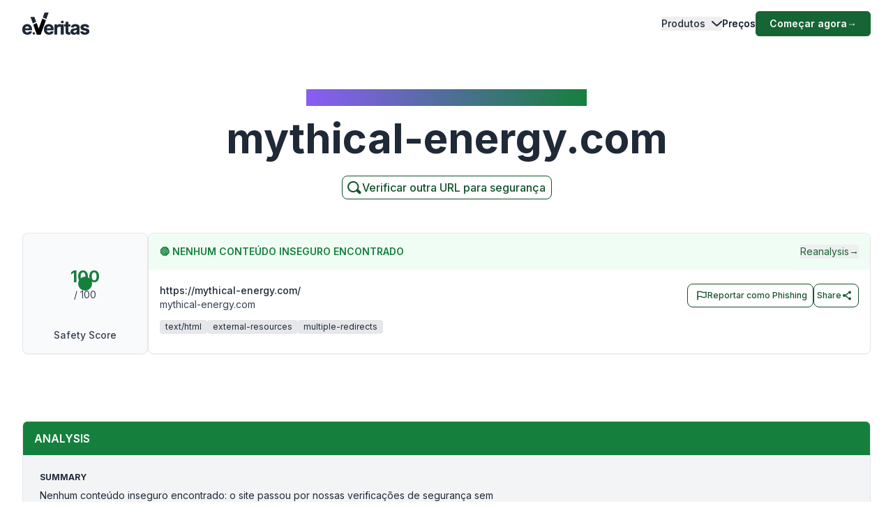

--- FILE ---
content_type: text/html; charset=utf-8
request_url: https://www.emailveritas.com/pt/url-checker/mythical-energy-com?url=aHR0cHM6Ly9teXRoaWNhbC1lbmVyZ3kuY29tLw%3D%3D
body_size: 91697
content:
<!DOCTYPE html><html lang="pt"><head><meta charSet="utf-8"/><meta name="viewport" content="width=device-width, initial-scale=1"/><link rel="preload" as="image" href="/_next/static/media/logo-original-black.2d2f7071.svg"/><link rel="stylesheet" href="/_next/static/css/e78faa3927c93b77.css" crossorigin="anonymous" data-precedence="next"/><link rel="preload" as="script" fetchPriority="low" href="/_next/static/chunks/webpack-369f05ca7079d6d6.js" crossorigin=""/><script src="/_next/static/chunks/fd9d1056-78bbd36dda77d9e8.js" async="" crossorigin=""></script><script src="/_next/static/chunks/2117-29dfd1dbff0e1ed1.js" async="" crossorigin=""></script><script src="/_next/static/chunks/main-app-5294d1645fe5526e.js" async="" crossorigin=""></script><script src="/_next/static/chunks/6137-332bfea6a0fbca01.js" async="" crossorigin=""></script><script src="/_next/static/chunks/app/%5Blang%5D/url-checker/%5B...slugs%5D/loading-141f3e950345c1f1.js" async="" crossorigin=""></script><script src="/_next/static/chunks/2972-8f7949be9b3d5856.js" async="" crossorigin=""></script><script src="/_next/static/chunks/app/global-error-e920cf78112ef5ba.js" async="" crossorigin=""></script><script src="/_next/static/chunks/c16f53c3-6f92adca83329e71.js" async="" crossorigin=""></script><script src="/_next/static/chunks/5878-19debf0fe8f20d45.js" async="" crossorigin=""></script><script src="/_next/static/chunks/1459-72e41751154e33e9.js" async="" crossorigin=""></script><script src="/_next/static/chunks/4652-620e5499db2b7cee.js" async="" crossorigin=""></script><script src="/_next/static/chunks/app/%5Blang%5D/url-checker/%5B...slugs%5D/layout-641a0618738f6223.js" async="" crossorigin=""></script><script src="/_next/static/chunks/app/%5Blang%5D/url-checker/%5B...slugs%5D/error-6c2b0c0a0478823c.js" async="" crossorigin=""></script><script src="/_next/static/chunks/151-71c66ca013ac884f.js" async="" crossorigin=""></script><script src="/_next/static/chunks/app/%5Blang%5D/layout-4d21818894c90dee.js" async="" crossorigin=""></script><script src="/_next/static/chunks/app/%5Blang%5D/error-38932267f0772b25.js" async="" crossorigin=""></script><script src="/_next/static/chunks/app/%5Blang%5D/not-found-a22f4afd9b64fbbf.js" async="" crossorigin=""></script><link rel="preload" href="https://www.googletagmanager.com/gtag/js?id=G-Y3P7P4KQK4" as="script"/><link rel="preload" href="https://www.googleoptimize.com/optimize.js?id=OPT-K4XFJW4" as="script"/><title>LEGITIMATE: Verifique se mythical-energy.com é legítimo ou golpe | Verificador de Links |</title><meta name="description" content="Antes de clicar em qualquer link, use nosso verificador gratuito de URLs para identificar rapidamente sites de phishing, golpes ou inseguros. Descubra se mythical-energy.com é confiável e legítimo."/><link rel="manifest" href="/manifest.webmanifest" crossorigin="use-credentials"/><meta name="keywords" content="mythical-energy.com verificador de url, mythical-energy.com verificador de site, verificador de links seguros, verificador gratuito de urls, verificador de phishing, verificar link de phishing, verificador de site legítimo, verificar site"/><link rel="canonical" href="https://www.emailveritas.com/url-checker/mythical-energy-com/aHR0cHM6Ly9teXRoaWNhbC1lbmVyZ3kuY29tLw"/><link rel="alternate" hrefLang="en-us" href="https://www.emailveritas.com/url-checker/mythical-energy-com"/><link rel="alternate" hrefLang="pt-br" href="https://www.emailveritas.com/pt-br/url-checker/mythical-energy-com/aHR0cHM6Ly9teXRoaWNhbC1lbmVyZ3kuY29tLw"/><link rel="alternate" hrefLang="es-es" href="https://www.emailveritas.com/es-es/url-checker/mythical-energy-com/aHR0cHM6Ly9teXRoaWNhbC1lbmVyZ3kuY29tLw"/><link rel="alternate" hrefLang="fr-fr" href="https://www.emailveritas.com/fr-fr/url-checker/mythical-energy-com/aHR0cHM6Ly9teXRoaWNhbC1lbmVyZ3kuY29tLw"/><link rel="alternate" hrefLang="de-de" href="https://www.emailveritas.com/de-de/url-checker/mythical-energy-com/aHR0cHM6Ly9teXRoaWNhbC1lbmVyZ3kuY29tLw"/><link rel="alternate" hrefLang="it-it" href="https://www.emailveritas.com/it-it/url-checker/mythical-energy-com/aHR0cHM6Ly9teXRoaWNhbC1lbmVyZ3kuY29tLw"/><link rel="alternate" hrefLang="x-default" href="https://www.emailveritas.com/url-checker/mythical-energy-com/aHR0cHM6Ly9teXRoaWNhbC1lbmVyZ3kuY29tLw"/><link rel="icon" href="/favicon.ico" type="image/x-icon" sizes="48x48"/><link rel="icon" href="/icon.png?3672c826b24a1e83" type="image/png" sizes="32x32"/><link rel="apple-touch-icon" href="/apple-icon.png?c94ea7f9748e1c1a" type="image/png" sizes="180x180"/><script src="/_next/static/chunks/polyfills-42372ed130431b0a.js" crossorigin="anonymous" noModule=""></script></head><body class="__className_214d7f min-h-screen light"><div class="absolute inset-0 left-0 bg-gradient-to-b from-white to-transparent h-32 w-full overflow-hidden -z-[1] dark:from-gray-900 transform-all duration-300  top-0 "></div><header id="navbar-header" class="absolute inset-x-0 z-[1200] md:justify-start w-full text-sm py-3 md:py-0 delay-150 light transform duration-300 top-0"><nav class="max-w-[85rem] w-full mx-auto px-4 md:px-6 lg:px-8" aria-label="Global" role="navigation"><div class="relative md:flex md:items-center md:justify-between"><div class="flex items-center justify-between"><a class=" mix-blend-overlay w-24 mr-1 transition-all duration-300" href="/pt-br"><span class="sr-only">EmailVeritas</span><img alt="EmailVeritas Logo" loading="eager" width="96" height="31" decoding="async" data-nimg="1" class="w-full h-auto" style="color:transparent" src="/_next/static/media/logo-original-black.2d2f7071.svg"/></a><div class="grow pl-4 items-baseline hidden ease-in transition-all duration-300 min-w-48 delay-150"><p class="w-[max-content] inline-block text-xs font-medium bg-clip-text bg-gradient-to-l from-green-700 dark:from-green-600 to-violet-500 dark:to-violet-500 text-transparent"></p><p class="block font-bold text-gray-800 dark:text-white text-base mt-0 pt-0"></p></div><div class="flex md:hidden"><button type="button" class="-m-2.5 flex flex-col items-center justify-center rounded-md p-2.5 text-gray-700 dark:text-gray-300"><span class="sr-only">Open main menu</span><span class="bg-gray-700 block transition-all duration-300 ease-out h-0.5 w-6 rounded-sm -translate-y-0.5"></span><span class="bg-gray-700 block transition-all duration-300 ease-out h-0.5 w-6 rounded-sm my-0.5 opacity-100"></span><span class="bg-gray-700 block transition-all duration-300 ease-out h-0.5 w-6 rounded-sm  translate-y-0.5"></span></button></div></div><div class="overflow-hidden transition-all duration-300 basis-full grow md:block hidden"><div class="overflow-hidden overflow-y-auto max-h-[75vh] [&amp;::-webkit-scrollbar]:w-2 [&amp;::-webkit-scrollbar-thumb]:rounded-full [&amp;::-webkit-scrollbar-track]:bg-gray-100 [&amp;::-webkit-scrollbar-thumb]:bg-gray-300 "><div class="flex flex-col gap-x-0 mt-5 divide-y divide-dashed divide-gray-200 dark:divide-gray-700 md:flex-row md:items-center md:justify-end md:gap-x-7 md:mt-0 md:ps-7 md:divide-y-0 md:divide-solid "><div class="static [--strategy:static] md:[--strategy:absolute] [--adaptive:none] md:[--trigger:hover] py-3 md:py-6" data-headlessui-state=""><button class="flex items-center w-full text-gray-800 dark:text-gray-200 dark:hover:text-green-600 hover:text-green-800 font-medium " id="headlessui-menu-button-:R3mj7nkva:" type="button" aria-haspopup="menu" aria-expanded="false" data-headlessui-state="">Produtos<svg class="flex-shrink-0 ms-2 size-2.5" width="16" height="16" viewBox="0 0 16 16" fill="none" xmlns="http://www.w3.org/2000/svg"><path d="M2 5L8.16086 10.6869C8.35239 10.8637 8.64761 10.8637 8.83914 10.6869L15 5" stroke="currentColor" stroke-width="2" stroke-linecap="round"></path></svg></button></div><a class="block font-medium text-gray-800 dark:text-gray-200 hover:text-green-800 dark:hover:text-green-600  py-3 md:py-6   " aria-current="page" href="/pt-br/product/pricing">Preços</a><div class="pt-3 md:pt-0"><a class="py-2 px-5 inline-flex items-center gap-x-2 text-sm font-semibold rounded-md bg-green-800 text-white hover:bg-green-700 transition-colors" href="https://console.emailveritas.com/auth/login">Começar agora<!-- --> <span class="" aria-hidden="true">→</span></a></div></div></div></div></div></nav></header><div class="absolute inset-0 left-0 bg-gradient-to-b from-white to-transparent h-32 w-full overflow-hidden -z-[1] dark:from-gray-900 transform-all duration-300  top-0 "></div><header id="navbar-header" class="absolute inset-x-0 z-[1200] md:justify-start w-full text-sm py-3 md:py-0 delay-150 light transform duration-300 top-0"><nav class="max-w-[85rem] w-full mx-auto px-4 md:px-6 lg:px-8" aria-label="Global" role="navigation"><div class="relative md:flex md:items-center md:justify-between"><div class="flex items-center justify-between"><a class=" mix-blend-overlay w-24 mr-1 transition-all duration-300" href="/pt-br"><span class="sr-only">EmailVeritas</span><img alt="EmailVeritas Logo" loading="eager" width="96" height="31" decoding="async" data-nimg="1" class="w-full h-auto" style="color:transparent" src="/_next/static/media/logo-original-black.2d2f7071.svg"/></a><div class="grow pl-4 items-baseline hidden ease-in transition-all duration-300 min-w-48 delay-150"><p class="w-[max-content] inline-block text-xs font-medium bg-clip-text bg-gradient-to-l from-green-700 dark:from-green-600 to-violet-500 dark:to-violet-500 text-transparent">Insights do Verificador de URL<!-- --> <strong>mythical-energy.com</strong></p></div><div class="flex md:hidden"><button type="button" class="-m-2.5 flex flex-col items-center justify-center rounded-md p-2.5 text-gray-700 dark:text-gray-300"><span class="sr-only">Open main menu</span><span class="bg-gray-700 block transition-all duration-300 ease-out h-0.5 w-6 rounded-sm -translate-y-0.5"></span><span class="bg-gray-700 block transition-all duration-300 ease-out h-0.5 w-6 rounded-sm my-0.5 opacity-100"></span><span class="bg-gray-700 block transition-all duration-300 ease-out h-0.5 w-6 rounded-sm  translate-y-0.5"></span></button></div></div><div class="overflow-hidden transition-all duration-300 basis-full grow md:block hidden"><div class="overflow-hidden overflow-y-auto max-h-[75vh] [&amp;::-webkit-scrollbar]:w-2 [&amp;::-webkit-scrollbar-thumb]:rounded-full [&amp;::-webkit-scrollbar-track]:bg-gray-100 [&amp;::-webkit-scrollbar-thumb]:bg-gray-300 "><div class="flex flex-col gap-x-0 mt-5 divide-y divide-dashed divide-gray-200 dark:divide-gray-700 md:flex-row md:items-center md:justify-end md:gap-x-7 md:mt-0 md:ps-7 md:divide-y-0 md:divide-solid "><div class="static [--strategy:static] md:[--strategy:absolute] [--adaptive:none] md:[--trigger:hover] py-3 md:py-6" data-headlessui-state=""><button class="flex items-center w-full text-gray-800 dark:text-gray-200 dark:hover:text-green-600 hover:text-green-800 font-medium " id="headlessui-menu-button-:R3mhjt7nkva:" type="button" aria-haspopup="menu" aria-expanded="false" data-headlessui-state="">Produtos<svg class="flex-shrink-0 ms-2 size-2.5" width="16" height="16" viewBox="0 0 16 16" fill="none" xmlns="http://www.w3.org/2000/svg"><path d="M2 5L8.16086 10.6869C8.35239 10.8637 8.64761 10.8637 8.83914 10.6869L15 5" stroke="currentColor" stroke-width="2" stroke-linecap="round"></path></svg></button></div><a class="block font-medium text-gray-800 dark:text-gray-200 hover:text-green-800 dark:hover:text-green-600  py-3 md:py-6   " aria-current="page" href="/pt-br/product/pricing">Preços</a><div class="pt-3 md:pt-0"><a class="py-2 px-5 inline-flex items-center gap-x-2 text-sm font-semibold rounded-md bg-green-800 text-white hover:bg-green-700 transition-colors" href="https://console.emailveritas.com/auth/login">Começar agora<!-- --> <span class="" aria-hidden="true">→</span></a></div></div></div></div></div></nav></header><div class="max-w-[85rem] mx-auto px-4 sm:px-6 lg:px-8 pt-32 pb-0 flex flex-col items-center text-center"><h1 class="inline-block text-md font-medium bg-clip-text bg-gradient-to-l from-green-700 to-violet-500 text-transparent">Insights do Verificador de URL<!-- --> <strong>mythical-energy.com</strong></h1><p class="font-bold text-gray-800 text-4xl md:text-5xl lg:text-6xl mt-4">mythical-energy.com</p><p class="mt-6 text-lg leading-8 text-gray-600 max-w-3xl"></p><a href="/url-checker" class="group py-1 pl-1 pr-2 inline-flex items-center gap-x-2 rounded-lg  border-[1px] border-green-900 bg-white text-green-900 text-xs font-medium  shadow-sm hover:bg-green-900 hover:text-white  focus:outline-none focus:ring-2 focus:ring-green-900  disabled:opacity-50 disabled:pointer-events-none  transition-colors"><svg xmlns="http://www.w3.org/2000/svg" class="w-6 h-6 stroke-green-900 group-hover:stroke-white" fill="none" viewBox="0 0 24 24" stroke-width="2" stroke="currentColor"><path stroke-linecap="round" stroke-linejoin="round" d="M11 4a7 7 0 1 0 4.9 12.1l4 4a1 1 0 0 0 1.4-1.4l-4-4A7 7 0 0 0 11 4z"></path></svg><span class="text-base">Verificar outra URL para segurança</span></a></div><div data-sticky-trigger="bb0490bb-e8cc-4b0b-829d-2871270fcbee"><!--$?--><template id="B:0"></template><div class="container mx-auto py-8 space-y-8"><div class="space-y-4"><div class="animate-pulse rounded-md bg-muted h-8 w-3/4"></div><div class="animate-pulse rounded-md bg-muted h-4 w-1/2"></div></div><div class="space-y-4"><div class="animate-pulse rounded-md bg-muted h-10 w-full"></div><div class="flex justify-end"><div class="animate-pulse rounded-md bg-muted h-10 w-32"></div></div></div><div class="space-y-8"><div class="rounded-lg border p-6"><div class="animate-pulse rounded-md bg-muted h-6 w-1/4 mb-4"></div><div class="space-y-4"><div class="animate-pulse rounded-md bg-muted h-4 w-full"></div><div class="animate-pulse rounded-md bg-muted h-4 w-5/6"></div><div class="animate-pulse rounded-md bg-muted h-4 w-4/6"></div></div></div><div class="space-y-4"><div class="flex space-x-4"><div class="animate-pulse rounded-md bg-muted h-10 w-24"></div></div><div class="rounded-lg border p-6"><div class="animate-pulse rounded-md bg-muted h-64 w-full"></div></div></div></div></div><!--/$--></div><hr class="mt-20"/><footer class="bg-gray-900 w-full dark "><div class="w-full max-w-[85rem] py-10 px-4 sm:px-6 lg:px-8 lg:pt-20 mx-auto"><div class="grid grid-cols-2 md:grid-cols-6 lg:grid-cols-8 gap-6"><div class="col-span-full lg:col-span-2 lg:mr-12"><a class="flex-none text-xl font-semibold white:text-white" href="/pt-br/" aria-label="Brand"><img alt="e.Veritas" loading="lazy" width="120" height="40" decoding="async" data-nimg="1" class="object-contain" style="color:transparent" src="/_next/static/media/logo-white.426c1974.svg"/></a><p class="text-xs text-gray-400 mt-5">© 2026 e.Veritas. Todos os direitos reservados.</p><div class="flex flex-row space-x-3 mt-6 w-fit"><a href="https://apps.apple.com/br/app/url-checker/id6744903078" target="_blank" rel="noopener noreferrer" aria-label="Download on the App Store"><img alt="Download on the App Store" loading="lazy" width="170" height="40" decoding="async" data-nimg="1" class="object-contain" style="color:transparent" srcSet="/_next/image?url=%2F_next%2Fstatic%2Fmedia%2Fappstore.97b59635.png&amp;w=256&amp;q=75 1x, /_next/image?url=%2F_next%2Fstatic%2Fmedia%2Fappstore.97b59635.png&amp;w=384&amp;q=75 2x" src="/_next/image?url=%2F_next%2Fstatic%2Fmedia%2Fappstore.97b59635.png&amp;w=384&amp;q=75"/></a><a href="https://play.google.com/store/apps/details?id=com.emailveritas.urlchecker" target="_blank" rel="noopener noreferrer" aria-label="Get it on Google Play"><img alt="Get it on Google Play" loading="lazy" width="170" height="40" decoding="async" data-nimg="1" class="object-contain" style="color:transparent" srcSet="/_next/image?url=%2F_next%2Fstatic%2Fmedia%2Fplaystore.3e354317.png&amp;w=256&amp;q=75 1x, /_next/image?url=%2F_next%2Fstatic%2Fmedia%2Fplaystore.3e354317.png&amp;w=384&amp;q=75 2x" src="/_next/image?url=%2F_next%2Fstatic%2Fmedia%2Fplaystore.3e354317.png&amp;w=384&amp;q=75"/></a></div></div><div class="col-span-2"><p class="text-base font-semibold text-gray-400 mb-4">Produtos</p><div class="grid grid-cols-1 lg:grid-cols-2 gap-2 "><div class="mt-3 grid space-y-3  col-span-2"><p class="inline-flex gap-x-2 items-center"><a class="inline-block min-h-[44px] px-1 py-2 hover:underline hover:underline-offset-8 hover:decoration-green-500 text-gray-300 hover:text-white" href="/pt-br/url-checker">Verificador de URLs</a></p><p class="inline-flex gap-x-2 items-center"><a class="inline-block min-h-[44px] px-1 py-2 hover:underline hover:underline-offset-8 hover:decoration-green-500 text-gray-300 hover:text-white" href="/pt-br/file-checker">Verificador de Arquivos</a></p><p class="inline-flex gap-x-2 items-center"><a class="inline-block min-h-[44px] px-1 py-2 hover:underline hover:underline-offset-8 hover:decoration-green-500 text-gray-300 hover:text-white" href="/pt-br/product/phish-guard-api-access">Acesso à API Phish Guard</a></p><div class="[:first-child]:mt-0"><p class="text-xs font-semibold text-gray-400 uppercase mt-4">Integrações</p><div class="grid grid-cols-1 lg:grid-cols-2 gap-2 "><div class="mt-3 grid space-y-3  col-span-2"><p class="inline-flex gap-x-2 items-center"><a class="inline-block min-h-[44px] px-1 py-2 hover:underline hover:underline-offset-8 hover:decoration-green-500 text-gray-300 hover:text-white" href="/pt-br/product/url-checker-chatgpt">ChatGPT – Verificador de URLs</a></p><p class="inline-flex gap-x-2 items-center"><a class="inline-block min-h-[44px] px-1 py-2 hover:underline hover:underline-offset-8 hover:decoration-green-500 text-gray-300 hover:text-white" href="/pt-br/product/url-checker-outlook">Complemento para Outlook</a></p><p class="inline-flex gap-x-2 items-center"><a class="inline-block min-h-[44px] px-1 py-2 hover:underline hover:underline-offset-8 hover:decoration-green-500 text-gray-300 hover:text-white" href="/pt-br/product/url-checker-google-workspace">Google Workspace</a></p><p class="inline-flex gap-x-2 items-center"><a class="inline-block min-h-[44px] px-1 py-2 hover:underline hover:underline-offset-8 hover:decoration-green-500 text-gray-300 hover:text-white" href="/pt-br/product/url-checker-app">Aplicativo Móvel</a></p><p class="inline-flex gap-x-2 items-center"><a class="inline-block min-h-[44px] px-1 py-2 hover:underline hover:underline-offset-8 hover:decoration-green-500 text-gray-300 hover:text-white" href="/pt-br/product/url-checker-whatsapp">WhatsApp – Verificador de URLs</a></p><p class="inline-flex gap-x-2 items-center"><a class="inline-block min-h-[44px] px-1 py-2 hover:underline hover:underline-offset-8 hover:decoration-green-500 text-gray-300 hover:text-white" href="/pt-br/product/url-checker-copilot">Copilot – Verificador de URLs</a></p></div></div></div><div class="[:first-child]:mt-0"><p class="text-xs font-semibold text-gray-400 uppercase mt-4">Ferramentas Gratuitas</p><div class="grid grid-cols-1 lg:grid-cols-2 gap-2 "><div class="mt-3 grid space-y-3  col-span-2"><p class="inline-flex gap-x-2 items-center"><a class="inline-block min-h-[44px] px-1 py-2 hover:underline hover:underline-offset-8 hover:decoration-green-500 text-gray-300 hover:text-white" href="/pt-br/url-checker">Verificador de URLs</a></p><p class="inline-flex gap-x-2 items-center"><a class="inline-block min-h-[44px] px-1 py-2 hover:underline hover:underline-offset-8 hover:decoration-green-500 text-gray-300 hover:text-white" href="/pt-br/file-checker">Verificador de Arquivos</a></p></div></div></div></div></div></div><div class="col-span-2"><p class="text-base font-semibold text-gray-400 mb-4">Recursos</p><div class="grid grid-cols-1 lg:grid-cols-2 gap-2 "><div class="mt-3 grid space-y-3  col-span-2"><div class="[:first-child]:mt-0"><p class="text-xs font-semibold text-gray-400 uppercase mt-4">Central de Ajuda</p><div class="grid grid-cols-1 lg:grid-cols-2 gap-2 "><div class="mt-3 grid space-y-3  col-span-2"><p class="inline-flex gap-x-2 items-center"><a class="inline-block min-h-[44px] px-1 py-2 hover:underline hover:underline-offset-8 hover:decoration-green-500 text-gray-300 hover:text-white" href="https://everitas.stoplight.io" target="_blank" rel="noopener noreferrer">Documentação da API</a></p><p class="inline-flex gap-x-2 items-center"><a class="inline-block min-h-[44px] px-1 py-2 hover:underline hover:underline-offset-8 hover:decoration-green-500 text-gray-300 hover:text-white" href="/pt-br/help/faqs">Perguntas Frequentes</a></p><p class="inline-flex gap-x-2 items-center"><a class="inline-block min-h-[44px] px-1 py-2 hover:underline hover:underline-offset-8 hover:decoration-green-500 text-gray-300 hover:text-white" href="/pt-br/help/guides">Guias de Instalação</a></p></div></div></div></div></div></div><div class="col-span-2"><p class="text-base font-semibold text-gray-400 mb-4">Empresa</p><div class="grid grid-cols-1 lg:grid-cols-2 gap-2 lg:grid-cols-2"><div class="mt-3 grid space-y-3  col-span-2"><div class="[:first-child]:mt-0"><p class="text-xs font-semibold text-gray-400 uppercase mt-4">Sobre</p><div class="grid grid-cols-1 lg:grid-cols-2 gap-2 "><div class="mt-3 grid space-y-3  col-span-2"><p class="inline-flex gap-x-2 items-center"><a class="inline-block min-h-[44px] px-1 py-2 hover:underline hover:underline-offset-8 hover:decoration-green-500 text-gray-300 hover:text-white" href="/pt-br/company">Visão Geral da Empresa</a></p><p class="inline-flex gap-x-2 items-center"><a class="inline-block min-h-[44px] px-1 py-2 hover:underline hover:underline-offset-8 hover:decoration-green-500 text-gray-300 hover:text-white" href="/pt-br/company/press">Imprensa e Mídia</a></p></div></div></div></div><div class="mt-3 grid space-y-3  col-span-2"><div class="[:first-child]:mt-0"><p class="text-xs font-semibold text-gray-400 uppercase mt-4">Contato</p><div class="grid grid-cols-1 lg:grid-cols-2 gap-2 "><div class="mt-3 grid space-y-3  col-span-2"><p class="inline-flex gap-x-2 items-center"><a class="inline-block min-h-[44px] px-1 py-2 hover:underline hover:underline-offset-8 hover:decoration-green-500 text-gray-300 hover:text-white" href="/pt-br/company/contact">Contato e Suporte</a></p></div></div></div></div></div></div></div><hr class="h-px mt-14 border-0 dark:bg-gray-800"/><div class="mt-8 grid gap-y-2 sm:gap-y-0 sm:flex sm:justify-between sm:items-center"><div class="flex justify-between items-center"><!--$--><div class="relative inline-block text-left" data-headlessui-state=""><div><button class="hs-dropdown-toggle py-3 px-4 inline-flex items-center gap-x-2 text-sm font-medium rounded-lg border border-gray-200 bg-white text-gray-800 shadow-sm hover:bg-gray-50 disabled:opacity-50 disabled:pointer-events-none dark:bg-slate-900 dark:border-gray-700 dark:text-white dark:hover:bg-gray-800 dark:focus:outline-none dark:focus:ring-1 dark:focus:ring-gray-600" id="headlessui-menu-button-:R7brkva:" type="button" aria-haspopup="menu" aria-expanded="false" data-headlessui-state=""><img alt="" loading="lazy" width="16" height="12" decoding="async" data-nimg="1" class="rounded-sm opacity-60 hover:opacity-100 pt-1" style="color:transparent" src="/_next/static/media/br.7b928b5f.svg"/>Portuguese<svg xmlns="http://www.w3.org/2000/svg" viewBox="0 0 20 20" fill="currentColor" aria-hidden="true" data-slot="icon" class="-mr-1 ml-10 h-5 w-5 text-gray-400 justify-end"><path fill-rule="evenodd" d="M9.47 6.47a.75.75 0 0 1 1.06 0l4.25 4.25a.75.75 0 1 1-1.06 1.06L10 8.06l-3.72 3.72a.75.75 0 0 1-1.06-1.06l4.25-4.25Z" clip-rule="evenodd"></path></svg></button></div></div><!--/$--><div class="space-x-4 text-sm ms-4"><p class="inline-flex gap-x-2 items-center"><a class="inline-block min-h-[44px] px-1 py-2 hover:underline hover:underline-offset-8 hover:decoration-green-500 text-gray-400 hover:text-white lg:ml-5" href="/pt-br/legal/terms-service">Termos de Serviço</a></p><p class="inline-flex gap-x-2 items-center"><a class="inline-block min-h-[44px] px-1 py-2 hover:underline hover:underline-offset-8 hover:decoration-green-500 text-gray-400 hover:text-white lg:ml-5" href="/pt-br/legal/privacy-policy">Política de Privacidade</a></p><p class="inline-flex gap-x-2 items-center"><a class="inline-block min-h-[44px] px-1 py-2 hover:underline hover:underline-offset-8 hover:decoration-green-500 text-gray-400 hover:text-white lg:ml-5" href="/pt-br/legal/data-protection">Proteção de Dados</a></p><p class="inline-flex gap-x-2 items-center"><a class="inline-block min-h-[44px] px-1 py-2 hover:underline hover:underline-offset-8 hover:decoration-green-500 text-gray-400 hover:text-white lg:ml-5" href="/pt-br/legal/cookie-policy">Política de Cookies</a></p></div></div><div class="flex space-x-2"><a class="w-10 h-10 inline-flex justify-center items-center text-sm font-semibold rounded-lg border border-transparent text-white hover:bg-white/10 focus:outline-none focus:ring-1 focus:ring-gray-600" href="https://www.youtube.com/channel/UCOuzVn-dXHSgEM0z3LtkLTg" target="_blank" rel="noopener noreferrer" aria-label="YouTube"><svg class="flex-shrink-0 w-4 h-4" width="16" height="16" fill="currentColor" viewBox="4 4 18 18" xmlns="http://www.w3.org/2000/svg"><path d="M10,15l5-3l-5-3V15z"></path></svg></a><a class="w-10 h-10 inline-flex justify-center items-center text-sm font-semibold rounded-lg border border-transparent text-white hover:bg-white/10 focus:outline-none focus:ring-1 focus:ring-gray-600" href="https://www.linkedin.com/company/emailveritas" target="_blank" rel="noopener noreferrer" aria-label="LinkedIn"><svg class="flex-shrink-0 w-4 h-4" xmlns="http://www.w3.org/2000/svg" width="16" height="16" fill="currentColor" viewBox="0 0 24 24"><path d="M19,3H5A2,2,0,0,0,3,5V19a2,2,0,0,0,2,2H19a2,2,0,0,0,2-2V5A2,2,0,0,0,19,3ZM8,17H6V10H8ZM7,9A1,1,0,1,1,8,8,1,1,0,0,1,7,9ZM18,17H16V13.5c0-1-1-1-1-1s-1,0-1,1V17H12V10h2v1a2.5,2.5,0,0,1,2-1c1.5,0,3,1,3,3Z"></path></svg></a><a class="w-10 h-10 inline-flex justify-center items-center text-sm font-semibold rounded-lg border border-transparent text-white hover:bg-white/10 focus:outline-none focus:ring-1 focus:ring-gray-600" href="https://appsource.microsoft.com/en/product/office/WA200009019" target="_blank" rel="noopener noreferrer" aria-label="Microsoft AppSource"><svg class="flex-shrink-0 w-4 h-4" xmlns="http://www.w3.org/2000/svg" width="16" height="16" fill="currentColor" viewBox="0 0 24 24"><path d="M2 2H22V22H2V2ZM11 4V11H4V4H11ZM4 20V13H11V20H4ZM13 20V13H20V20H13ZM20 11H13V4H20V11Z"></path></svg></a><a class="w-10 h-10 inline-flex justify-center items-center text-sm font-semibold rounded-lg border border-transparent text-white hover:bg-white/10 focus:outline-none focus:ring-1 focus:ring-gray-600" href="https://workspace.google.com/marketplace/app/url_checker/119756612189" target="_blank" rel="noopener noreferrer" aria-label="Google Workspace Marketplace"><svg class="flex-shrink-0 w-4 h-4" xmlns="http://www.w3.org/2000/svg" width="16" height="16" fill="currentColor" viewBox="0 0 24 24"><path d="M12.5 10.2V14H18c-.7 2.3-2.6 4-5.5 4-3.3 0-6-2.7-6-6s2.7-6 6-6c1.5 0 2.9.5 3.9 1.5l2.8-2.8C17.5 3 15.1 2 12.5 2 7 2 2.5 6.5 2.5 12s4.5 10 10 10c8.4 0 10.2-7.9 9.4-11.7L12.5 10.2z"></path></svg></a></div></div></div></footer><script src="/_next/static/chunks/webpack-369f05ca7079d6d6.js" crossorigin="" async=""></script><div hidden id="S:0"><template id="P:1"></template></div><script src="/_next/static/chunks/app/%5Blang%5D/url-checker/%5B...slugs%5D/page-9b967f1baa066000.js" async="" crossorigin=""></script><script>(self.__next_f=self.__next_f||[]).push([0]);self.__next_f.push([2,null])</script><script>self.__next_f.push([1,"1:HL[\"/_next/static/media/e4af272ccee01ff0.p.woff2\",\"font\",{\"crossOrigin\":\"\",\"type\":\"font/woff2\"}]\n2:HL[\"/_next/static/css/e78faa3927c93b77.css\",\"style\",{\"crossOrigin\":\"\"}]\n"])</script><script>self.__next_f.push([1,"3:I[12846,[],\"\"]\n7:I[43624,[\"6137\",\"static/chunks/6137-332bfea6a0fbca01.js\",\"2342\",\"static/chunks/app/%5Blang%5D/url-checker/%5B...slugs%5D/loading-141f3e950345c1f1.js\"],\"default\"]\na:I[4707,[],\"\"]\nb:I[36423,[],\"\"]\nd:I[21667,[\"2972\",\"static/chunks/2972-8f7949be9b3d5856.js\",\"6470\",\"static/chunks/app/global-error-e920cf78112ef5ba.js\"],\"default\"]\ne:[]\n"])</script><script>self.__next_f.push([1,"0:[\"$\",\"$L3\",null,{\"buildId\":\"v1-6-0-f7dd4aedbb8ffe365ec4c773ffc70da1f9d9a246\",\"assetPrefix\":\"\",\"urlParts\":[\"\",\"pt\",\"url-checker\",\"mythical-energy-com?url=aHR0cHM6Ly9teXRoaWNhbC1lbmVyZ3kuY29tLw%3D%3D\"],\"initialTree\":[\"\",{\"children\":[[\"lang\",\"pt\",\"d\"],{\"children\":[\"url-checker\",{\"children\":[[\"slugs\",\"mythical-energy-com/aHR0cHM6Ly9teXRoaWNhbC1lbmVyZ3kuY29tLw\",\"c\"],{\"children\":[\"__PAGE__?{\\\"url\\\":\\\"aHR0cHM6Ly9teXRoaWNhbC1lbmVyZ3kuY29tLw==\\\"}\",{}]}]}]},\"$undefined\",\"$undefined\",true]}],\"initialSeedData\":[\"\",{\"children\":[[\"lang\",\"pt\",\"d\"],{\"children\":[\"url-checker\",{\"children\":[[\"slugs\",\"mythical-energy-com/aHR0cHM6Ly9teXRoaWNhbC1lbmVyZ3kuY29tLw\",\"c\"],{\"children\":[\"__PAGE__\",{},[[\"$L4\",\"$L5\",null],null],null]},[[null,\"$L6\"],null],[[\"$\",\"$L7\",null,{}],[],[]]]},[[null,\"$L8\"],null],null]},[[[[\"$\",\"link\",\"0\",{\"rel\":\"stylesheet\",\"href\":\"/_next/static/css/e78faa3927c93b77.css\",\"precedence\":\"next\",\"crossOrigin\":\"anonymous\"}]],\"$L9\"],null],null]},[null,[\"$\",\"$La\",null,{\"parallelRouterKey\":\"children\",\"segmentPath\":[\"children\"],\"error\":\"$undefined\",\"errorStyles\":\"$undefined\",\"errorScripts\":\"$undefined\",\"template\":[\"$\",\"$Lb\",null,{}],\"templateStyles\":\"$undefined\",\"templateScripts\":\"$undefined\",\"notFound\":[[\"$\",\"title\",null,{\"children\":\"404: This page could not be found.\"}],[\"$\",\"div\",null,{\"style\":{\"fontFamily\":\"system-ui,\\\"Segoe UI\\\",Roboto,Helvetica,Arial,sans-serif,\\\"Apple Color Emoji\\\",\\\"Segoe UI Emoji\\\"\",\"height\":\"100vh\",\"textAlign\":\"center\",\"display\":\"flex\",\"flexDirection\":\"column\",\"alignItems\":\"center\",\"justifyContent\":\"center\"},\"children\":[\"$\",\"div\",null,{\"children\":[[\"$\",\"style\",null,{\"dangerouslySetInnerHTML\":{\"__html\":\"body{color:#000;background:#fff;margin:0}.next-error-h1{border-right:1px solid rgba(0,0,0,.3)}@media (prefers-color-scheme:dark){body{color:#fff;background:#000}.next-error-h1{border-right:1px solid rgba(255,255,255,.3)}}\"}}],[\"$\",\"h1\",null,{\"className\":\"next-error-h1\",\"style\":{\"display\":\"inline-block\",\"margin\":\"0 20px 0 0\",\"padding\":\"0 23px 0 0\",\"fontSize\":24,\"fontWeight\":500,\"verticalAlign\":\"top\",\"lineHeight\":\"49px\"},\"children\":\"404\"}],[\"$\",\"div\",null,{\"style\":{\"display\":\"inline-block\"},\"children\":[\"$\",\"h2\",null,{\"style\":{\"fontSize\":14,\"fontWeight\":400,\"lineHeight\":\"49px\",\"margin\":0},\"children\":\"This page could not be found.\"}]}]]}]}]],\"notFoundStyles\":[]}]],null],\"couldBeIntercepted\":false,\"initialHead\":[null,\"$Lc\"],\"globalErrorComponent\":\"$d\",\"missingSlots\":\"$We\"}]\n"])</script><script>self.__next_f.push([1,"f:I[26321,[\"5501\",\"static/chunks/c16f53c3-6f92adca83329e71.js\",\"5878\",\"static/chunks/5878-19debf0fe8f20d45.js\",\"2972\",\"static/chunks/2972-8f7949be9b3d5856.js\",\"1459\",\"static/chunks/1459-72e41751154e33e9.js\",\"4652\",\"static/chunks/4652-620e5499db2b7cee.js\",\"427\",\"static/chunks/app/%5Blang%5D/url-checker/%5B...slugs%5D/layout-641a0618738f6223.js\"],\"NavBar\"]\n12:I[36386,[\"9900\",\"static/chunks/app/%5Blang%5D/url-checker/%5B...slugs%5D/error-6c2b0c0a0478823c.js\"],\"default\"]\n13:I[88003,[\"5501\",\"static/chunks/c16f53c3-6f92adca83329e71.js\",\"5878\",\"static/chunks/5878-19debf0fe8f20d45.js\",\"2972\",\"static/chunks/2972-8f7949be9b3d5856.js\",\"1459\",\"static/chunks/1459-72e41751154e33e9.js\",\"151\",\"static/chunks/151-71c66ca013ac884f.js\",\"1084\",\"static/chunks/app/%5Blang%5D/layout-4d21818894c90dee.js\"],\"\"]\n14:I[93861,[\"5501\",\"static/chunks/c16f53c3-6f92adca83329e71.js\",\"5878\",\"static/chunks/5878-19debf0fe8f20d45.js\",\"2972\",\"static/chunks/2972-8f7949be9b3d5856.js\",\"1459\",\"static/chunks/1459-72e41751154e33e9.js\",\"151\",\"static/chunks/151-71c66ca013ac884f.js\",\"1084\",\"static/chunks/app/%5Blang%5D/layout-4d21818894c90dee.js\"],\"ErrorBoundary\"]\n15:I[40641,[\"5501\",\"static/chunks/c16f53c3-6f92adca83329e71.js\",\"5878\",\"static/chunks/5878-19debf0fe8f20d45.js\",\"2972\",\"static/chunks/2972-8f7949be9b3d5856.js\",\"1459\",\"static/chunks/1459-72e41751154e33e9.js\",\"151\",\"static/chunks/151-71c66ca013ac884f.js\",\"1084\",\"static/chunks/app/%5Blang%5D/layout-4d21818894c90dee.js\"],\"default\"]\n16:I[56086,[\"5501\",\"static/chunks/c16f53c3-6f92adca83329e71.js\",\"5878\",\"static/chunks/5878-19debf0fe8f20d45.js\",\"2972\",\"static/chunks/2972-8f7949be9b3d5856.js\",\"1459\",\"static/chunks/1459-72e41751154e33e9.js\",\"151\",\"static/chunks/151-71c66ca013ac884f.js\",\"1084\",\"static/chunks/app/%5Blang%5D/layout-4d21818894c90dee.js\"],\"WebVitals\"]\n17:I[97757,[\"5501\",\"static/chunks/c16f53c3-6f92adca83329e71.js\",\"5878\",\"static/chunks/5878-19debf0fe8f20d45.js\",\"2972\",\"static/chunks/2972-8f7949be9b3d5856.js\",\"1459\",\"static/chunks/1459-72e41751154e33e9.js\",\"151\",\"static/chunks/151-71c66ca013ac884f.j"])</script><script>self.__next_f.push([1,"s\",\"1084\",\"static/chunks/app/%5Blang%5D/layout-4d21818894c90dee.js\"],\"IsClientProvider\"]\n18:I[92250,[\"5501\",\"static/chunks/c16f53c3-6f92adca83329e71.js\",\"5878\",\"static/chunks/5878-19debf0fe8f20d45.js\",\"2972\",\"static/chunks/2972-8f7949be9b3d5856.js\",\"1459\",\"static/chunks/1459-72e41751154e33e9.js\",\"151\",\"static/chunks/151-71c66ca013ac884f.js\",\"1084\",\"static/chunks/app/%5Blang%5D/layout-4d21818894c90dee.js\"],\"DictionaryProvider\"]\n19:I[93886,[\"5501\",\"static/chunks/c16f53c3-6f92adca83329e71.js\",\"5878\",\"static/chunks/5878-19debf0fe8f20d45.js\",\"2972\",\"static/chunks/2972-8f7949be9b3d5856.js\",\"1459\",\"static/chunks/1459-72e41751154e33e9.js\",\"151\",\"static/chunks/151-71c66ca013ac884f.js\",\"1084\",\"static/chunks/app/%5Blang%5D/layout-4d21818894c90dee.js\"],\"UrlAnalysisProvider\"]\n1a:I[27374,[\"5501\",\"static/chunks/c16f53c3-6f92adca83329e71.js\",\"5878\",\"static/chunks/5878-19debf0fe8f20d45.js\",\"2972\",\"static/chunks/2972-8f7949be9b3d5856.js\",\"1459\",\"static/chunks/1459-72e41751154e33e9.js\",\"151\",\"static/chunks/151-71c66ca013ac884f.js\",\"1084\",\"static/chunks/app/%5Blang%5D/layout-4d21818894c90dee.js\"],\"SearchSuggestionsProvider\"]\n1b:I[39389,[\"5501\",\"static/chunks/c16f53c3-6f92adca83329e71.js\",\"5878\",\"static/chunks/5878-19debf0fe8f20d45.js\",\"2972\",\"static/chunks/2972-8f7949be9b3d5856.js\",\"1459\",\"static/chunks/1459-72e41751154e33e9.js\",\"151\",\"static/chunks/151-71c66ca013ac884f.js\",\"1084\",\"static/chunks/app/%5Blang%5D/layout-4d21818894c90dee.js\"],\"FileUploadProvider\"]\n1c:I[83515,[\"2972\",\"static/chunks/2972-8f7949be9b3d5856.js\",\"3450\",\"static/chunks/app/%5Blang%5D/error-38932267f0772b25.js\"],\"default\"]\n1e:I[65878,[\"5501\",\"static/chunks/c16f53c3-6f92adca83329e71.js\",\"5878\",\"static/chunks/5878-19debf0fe8f20d45.js\",\"2972\",\"static/chunks/2972-8f7949be9b3d5856.js\",\"1459\",\"static/chunks/1459-72e41751154e33e9.js\",\"151\",\"static/chunks/151-71c66ca013ac884f.js\",\"1084\",\"static/chunks/app/%5Blang%5D/layout-4d21818894c90dee.js\"],\"Image\"]\n1f:\"$Sreact.suspense\"\n20:I[23048,[\"5501\",\"static/chunks/c16f53c3-6f92adca83329e71.js\",\"5878\",\"static/chunks/5878-19deb"])</script><script>self.__next_f.push([1,"f0fe8f20d45.js\",\"2972\",\"static/chunks/2972-8f7949be9b3d5856.js\",\"1459\",\"static/chunks/1459-72e41751154e33e9.js\",\"151\",\"static/chunks/151-71c66ca013ac884f.js\",\"1084\",\"static/chunks/app/%5Blang%5D/layout-4d21818894c90dee.js\"],\"LanguageDropdown\"]\n10:[\"lang\",\"pt\",\"d\"]\n11:[\"slugs\",\"mythical-energy-com/aHR0cHM6Ly9teXRoaWNhbC1lbmVyZ3kuY29tLw\",\"c\"]\n"])</script><script>self.__next_f.push([1,"6:[[\"$\",\"$Lf\",null,{\"stickyNavId\":\"bb0490bb-e8cc-4b0b-829d-2871270fcbee\",\"children\":[\"$\",\"p\",null,{\"className\":\"w-[max-content] inline-block text-xs font-medium bg-clip-text bg-gradient-to-l from-green-700 dark:from-green-600 to-violet-500 dark:to-violet-500 text-transparent\",\"children\":[\"Insights do Verificador de URL\",\" \",[\"$\",\"strong\",null,{\"children\":\"mythical-energy.com\"}]]}]}],[\"$\",\"div\",null,{\"className\":\"max-w-[85rem] mx-auto px-4 sm:px-6 lg:px-8 pt-32 pb-0 flex flex-col items-center text-center\",\"children\":[[\"$\",\"h1\",null,{\"className\":\"inline-block text-md font-medium bg-clip-text bg-gradient-to-l from-green-700 to-violet-500 text-transparent\",\"children\":[\"Insights do Verificador de URL\",\" \",[\"$\",\"strong\",null,{\"children\":\"mythical-energy.com\"}]]}],[\"$\",\"p\",null,{\"className\":\"font-bold text-gray-800 text-4xl md:text-5xl lg:text-6xl mt-4\",\"children\":\"mythical-energy.com\"}],[\"$\",\"p\",null,{\"className\":\"mt-6 text-lg leading-8 text-gray-600 max-w-3xl\"}],[\"$\",\"a\",null,{\"href\":\"/url-checker\",\"className\":\"group py-1 pl-1 pr-2 inline-flex items-center gap-x-2 rounded-lg  border-[1px] border-green-900 bg-white text-green-900 text-xs font-medium  shadow-sm hover:bg-green-900 hover:text-white  focus:outline-none focus:ring-2 focus:ring-green-900  disabled:opacity-50 disabled:pointer-events-none  transition-colors\",\"children\":[[\"$\",\"svg\",null,{\"xmlns\":\"http://www.w3.org/2000/svg\",\"className\":\"w-6 h-6 stroke-green-900 group-hover:stroke-white\",\"fill\":\"none\",\"viewBox\":\"0 0 24 24\",\"stroke-width\":\"2\",\"stroke\":\"currentColor\",\"children\":[\"$\",\"path\",null,{\"stroke-linecap\":\"round\",\"stroke-linejoin\":\"round\",\"d\":\"M11 4a7 7 0 1 0 4.9 12.1l4 4a1 1 0 0 0 1.4-1.4l-4-4A7 7 0 0 0 11 4z\"}]}],[\"$\",\"span\",null,{\"className\":\"text-base\",\"children\":\"Verificar outra URL para segurança\"}]]}]]}],[\"$\",\"div\",null,{\"data-sticky-trigger\":\"bb0490bb-e8cc-4b0b-829d-2871270fcbee\",\"children\":[\"$\",\"$La\",null,{\"parallelRouterKey\":\"children\",\"segmentPath\":[\"children\",\"$10\",\"children\",\"url-checker\",\"children\",\"$11\",\"children\"],\"error\":\"$12\",\"errorStyles\":[],\"errorScripts\":[],\"template\":[\"$\",\"$Lb\",null,{}],\"templateStyles\":\"$undefined\",\"templateScripts\":\"$undefined\",\"notFound\":\"$undefined\",\"notFoundStyles\":\"$undefined\"}]}],[\"$\",\"hr\",null,{\"className\":\"mt-20\"}]]\n"])</script><script>self.__next_f.push([1,"8:[[\"$\",\"$Lf\",null,{\"children\":[[\"$\",\"p\",null,{\"className\":\"w-[max-content] inline-block text-xs font-medium bg-clip-text bg-gradient-to-l from-green-700 dark:from-green-600 to-violet-500 dark:to-violet-500 text-transparent\",\"children\":\"$undefined\"}],[\"$\",\"p\",null,{\"className\":\"block font-bold text-gray-800 dark:text-white text-base mt-0 pt-0\",\"children\":\"$undefined\"}]]}],[\"$\",\"$La\",null,{\"parallelRouterKey\":\"children\",\"segmentPath\":[\"children\",\"$10\",\"children\",\"url-checker\",\"children\"],\"error\":\"$undefined\",\"errorStyles\":\"$undefined\",\"errorScripts\":\"$undefined\",\"template\":[\"$\",\"$Lb\",null,{}],\"templateStyles\":\"$undefined\",\"templateScripts\":\"$undefined\",\"notFound\":\"$undefined\",\"notFoundStyles\":\"$undefined\"}]]\n"])</script><script>self.__next_f.push([1,"9:[\"$\",\"html\",null,{\"lang\":\"pt\",\"children\":[[\"$\",\"head\",null,{\"children\":[[[\"$\",\"$L13\",null,{\"src\":\"https://www.googletagmanager.com/gtag/js?id=G-Y3P7P4KQK4\",\"strategy\":\"afterInteractive\"}],[\"$\",\"$L13\",null,{\"id\":\"ga4-init\",\"strategy\":\"afterInteractive\",\"children\":\"\\n          window.dataLayer = window.dataLayer || [];\\n          function gtag(){dataLayer.push(arguments);}\\n          gtag('js', new Date());\\n          gtag('config', 'G-Y3P7P4KQK4');\\n        \"}]],[\"$\",\"$L13\",null,{\"id\":\"gtm-init\",\"strategy\":\"afterInteractive\",\"children\":\"\\n        (function(w,d,s,l,i){w[l]=w[l]||[];w[l].push({'gtm.start':\\n        new Date().getTime(),event:'gtm.js'});var f=d.getElementsByTagName(s)[0],\\n        j=d.createElement(s),dl=l!='dataLayer'?'\u0026l='+l:'';j.async=true;j.src=\\n        'https://www.googletagmanager.com/gtm.js?id='+i+dl;f.parentNode.insertBefore(j,f);\\n        })(window,document,'script','dataLayer','GTM-M2XNQHF');\\n      \"}],[\"$\",\"$L13\",null,{\"src\":\"https://www.googleoptimize.com/optimize.js?id=OPT-K4XFJW4\",\"strategy\":\"afterInteractive\"}]]}],[\"$\",\"body\",null,{\"className\":\"__className_214d7f min-h-screen light\",\"children\":[\"$\",\"$L14\",null,{\"children\":[[\"$\",\"$L15\",null,{}],[\"$\",\"$L16\",null,{}],[\"$\",\"$L17\",null,{\"children\":[\"$\",\"$L18\",null,{\"dict\":{\"basePath\":\"/pt-br/\",\"language\":\"Portuguese\",\"locale\":\"pt-br\",\"productFaqs\":[],\"pages\":{\"error\":{\"snag\":\"Ops, encontramos um problema!\",\"server\":\"Nosso servidor encontrou um erro inesperado; estamos trabalhando rapidamente para corrigir.\",\"try\":\"Tentar novamente\",\"contact\":\"Entre em contato com o suporte\"},\"layout\":{\"copyright\":\"© \u003cnumber\u003e \u003cstring\u003e. Todos os direitos reservados.\",\"products\":{\"Phishing Detector\":\"Identifique e bloqueie automaticamente ameaças de phishing em tempo real para proteger sua caixa de entrada.\",\"Explore Extensions\":\"Explorar Extensões\",\"Phishing Simulator\":\"Treine e teste a conscientização da sua equipe contra phishing com campanhas de simulação realistas.\",\"Phish Guard API Access\":\"Integre nossa poderosa tecnologia de detecção de phishing em seus aplicativos e sistemas para segurança contínua em tempo real.\",\"Google Workspace Extension\":\"Aprimore seu Google Workspace com proteção avançada contra phishing diretamente no seu ambiente de e-mail.\",\"Microsoft Outlook Extension\":\"Proteja seu Outlook detectando e neutralizando tentativas de phishing com nossa extensão dedicada.\",\"Secure Email Gateway\":\"Fortaleça seu gateway de e-mail com defesas robustas contra phishing para proteger a comunicação de toda a organização.\",\"URL Checker\":\"Analise URLs instantaneamente em busca de riscos de segurança e garanta navegação segura com um clique.\",\"File Checker\":\"Verifique a segurança de arquivos baixados contra possíveis ameaças, garantindo uso seguro.\",\"Free Security Tools\":\"Acesse nossas ferramentas gratuitas para verificações instantâneas de segurança de URLs e arquivos, melhorando sua proteção online sem esforço.\",\"Copilot URL Checker\":\"Verifique e classifique URLs em tempo real diretamente dentro dos fluxos de trabalho do Microsoft Copilot.\"},\"nav\":{\"Terms of Service\":\"Termos de Serviço\",\"Privacy Policy\":\"Política de Privacidade\",\"Data Protection\":\"Proteção de Dados\",\"Cookie Policy\":\"Política de Cookies\",\"Products\":\"Produtos\",\"Phishing Detector\":\"Detector de Phishing\",\"Phishing Simulator\":\"Simulador de Phishing\",\"Phish Guard API Access\":\"Acesso à API Phish Guard\",\"Extensions\":\"Extensões\",\"Integrations\":\"Integrações\",\"Google Workspace Extension\":\"Extensão para Google Workspace\",\"Microsoft Outlook Extension\":\"Extensão para Microsoft Outlook\",\"Secure Email Gateway\":\"Gateway de E-mail Seguro\",\"ChatGPT – URL Checker\":\"ChatGPT – Verificador de URLs\",\"Free Tools\":\"Ferramentas Gratuitas\",\"Free Security Tools\":\"Ferramentas de Segurança Gratuitas\",\"URL Checker\":\"Verificador de URLs\",\"File Checker\":\"Verificador de Arquivos\",\"Resources\":\"Recursos\",\"Blog\":\"Blog\",\"Latest News\":\"Últimas Notícias\",\"Cybersecurity Tips\":\"Dicas de Cibersegurança\",\"Phishing Insights\":\"Insights sobre Phishing\",\"Help Center\":\"Central de Ajuda\",\"API Documentation\":\"Documentação da API\",\"FAQs\":\"Perguntas Frequentes\",\"Installation Guides\":\"Guias de Instalação\",\"Company\":\"Empresa\",\"Company Overview\":\"Visão Geral da Empresa\",\"About\":\"Sobre\",\"Careers\":\"Carreiras\",\"Press \u0026 Media\":\"Imprensa e Mídia\",\"Contact\":\"Contato\",\"Contact \u0026 Support\":\"Contato e Suporte\",\"Request Demo\":\"Solicitar Demonstração\",\"Support Center\":\"Centro de Suporte\",\"Pricing\":\"Preços\",\"Get Started\":\"Começar\",\"WhatsApp – URL Checker\":\"WhatsApp – Verificador de URLs\",\"Outlook Add-in\":\"Complemento para Outlook\",\"Google Workspace\":\"Google Workspace\",\"Mobile App\":\"Aplicativo Móvel\",\"Copilot URL Checker\":\"Copilot – Verificador de URLs\"}},\"home\":{\"meta\":{\"title\":\"Plataforma de Segurança de E-mail | Solução Anti-phishing\",\"description\":\"Solução anti-phishing para detecção precoce e bloqueio de e-mails fraudulentos e spams indesejados. Protegendo você de todos os tipos de ataques de phishing.\",\"keywords\":\"\"},\"breadcrumb\":[],\"buttons\":{\"DNS\":\"DNS\",\"URL\":\"URL\",\"File\":\"Arquivo\",\"Paste URL\":\"Colar URL\",\"Verify URL\":\"Verificar URL\"},\"sections\":{\"home\":\"Verifique com Confiança\"},\"text\":{\"home\":\"Distinga instantaneamente sites legítimos de golpes e ameaças de phishing\"},\"howItWorks\":{\"title\":\"Como o EmailVeritas Protege Você\",\"description\":\"Veja como nossa tecnologia baseada em IA analisa cada link e arquivo para detectar phishing, malware e redirecionamentos inseguros antes que cheguem até você.\",\"steps\":[{\"title\":\"1. Escolha sua Plataforma\",\"description\":\"Acesse o EmailVeritas pelo navegador, cliente de e-mail, dispositivo móvel ou diretamente através de assistentes de IA como ChatGPT e Microsoft Copilot.\"},{\"title\":\"2. Envie um Link ou Arquivo\",\"description\":\"Cole qualquer URL suspeito ou envie um arquivo para iniciar uma análise segura e focada em privacidade — sem cadastro ou rastreamento.\"},{\"title\":\"3. Análise de Ameaças por IA\",\"description\":\"Nosso mecanismo usa aprendizado de máquina e inteligência global de ameaças para inspecionar certificados SSL, redirecionamentos, reputação de domínio e padrões ocultos de phishing em tempo real.\"},{\"title\":\"4. Receba seu Relatório de Segurança\",\"description\":\"Em segundos, receba um veredito claro — Seguro, Suspeito ou Malicioso — com explicações sobre os riscos detectados e suas causas.\"},{\"title\":\"5. Aja com Confiança\",\"description\":\"Use os resultados para bloquear tentativas de phishing, reportar ameaças ou navegar com segurança — sempre protegido pela IA contínua do EmailVeritas.\"}]},\"keyBenefits\":{\"title\":\"Por que os Usuários Escolhem o Email Veritas\",\"description\":\"Soluções inteligentes de segurança que combinam precisão em IA, privacidade e integração perfeita para proteger cada clique.\",\"items\":[{\"title\":\"Proteção com IA\",\"description\":\"Detecção avançada de phishing e inteligência contra ameaças com aprendizado de máquina — identificando instantaneamente sites falsos, malware e redirecionamentos perigosos.\"},{\"title\":\"Integração Sem Esforço\",\"description\":\"Funciona em múltiplas plataformas, incluindo web, e-mail, mensagens e assistentes de IA como ChatGPT e Microsoft Copilot.\"},{\"title\":\"Privacidade por Padrão\",\"description\":\"Nenhum dado pessoal é armazenado ou compartilhado. Todas as análises são anônimas e totalmente compatíveis com LGPD e GDPR.\"},{\"title\":\"Relatórios Detalhados\",\"description\":\"Cada verificação fornece relatórios de segurança com reputação de domínio, validação SSL e classificação de risco para decisões seguras.\"},{\"title\":\"Confiável por Profissionais\",\"description\":\"Escolhido por usuários em todo o mundo — de indivíduos a equipes corporativas — pela confiabilidade, velocidade e transparência em segurança digital.\"}]},\"useCases\":{\"heading\":\"Casos de Uso\",\"items\":[{\"key\":\"personalUse\",\"label\":\"Uso Pessoal\",\"points\":[\"O Email Veritas ajuda pessoas a navegar, se comunicar e compartilhar links com segurança — em e-mails, mensagens e redes sociais.\",\"Recebeu um link suspeito por e-mail, WhatsApp, SMS ou rede social? Verifique instantaneamente se é seguro antes de clicar, usando nossas ferramentas online ou apps móveis.\",\"Nossos serviços baseados em IA detectam phishing, malware, sites falsos e redirecionamentos inseguros em tempo real — sem coletar informações pessoais.\",\"Acesse as aplicações Email Veritas de qualquer lugar: site, apps, extensões de navegador ou integrações com ChatGPT e outros assistentes.\",\"Criadas para serem simples e privadas, as soluções Email Veritas mantêm todos os usuários protegidos com análises confiáveis e imediatas.\"]},{\"key\":\"businessUse\",\"label\":\"Uso Corporativo e Empresarial\",\"points\":[\"Empresas usam as soluções Email Veritas para fortalecer fluxos de segurança cibernética e automatizar a detecção de ameaças.\",\"Equipes de segurança e analistas SOC utilizam nossas APIs de inteligência para classificar URLs, arquivos e e-mails automaticamente.\",\"As ferramentas Email Veritas integram-se com Outlook, Microsoft 365 Copilot, Google Workspace e outras plataformas corporativas.\",\"O painel de administração oferece visibilidade centralizada, relatórios e análises de uso para conformidade e auditoria.\",\"Planos de API corporativos garantem desempenho, escalabilidade e suporte dedicado — tornando o Email Veritas um parceiro confiável em segurança empresarial.\"]}]},\"callToAction\":{\"title\":\"Pronto para Começar?\",\"description\":\"Descubra o poder do Email Veritas — uma plataforma inteligente de segurança que detecta phishing, malware e links perigosos em todos os seus ambientes digitais. Seja no e-mail, chat ou assistente de IA, mantemos cada clique seguro.\",\"buttons\":{\"subscribe\":\"Experimente Agora\",\"guide\":\"Planos para Empresas e Organizações\"},\"related\":{\"title\":\"Soluções Relacionadas\"}}},\"company\":{\"meta\":{\"title\":\"Sobre o Email Veritas: Soluções Inovadoras em Cibersegurança\",\"description\":\"Conheça o Email Veritas, líder em cibersegurança dedicado a criar um mundo digital mais seguro por meio de soluções inovadoras. Saiba mais sobre nossa missão, conquistas e como combatemos o phishing para proteger as comunicações digitais.\",\"keywords\":\"Email Veritas, cibersegurança, segurança digital, proteção contra phishing, segurança online, mensagens seguras, inovação em cibersegurança\"},\"heading\":{\"breadcrumb\":\"Empresa / Sobre Nós\",\"hero\":[\"Pioneirismo em Segurança de E-mail\",\"O Email Veritas está na vanguarda da cibersegurança, dedicado a transformar o cenário da comunicação digital com nossas ferramentas avançadas de combate ao phishing.\"],\"quotes\":[\"Nossa missão é garantir mensagens eletrônicas autênticas e seguras, especialmente no ambiente corporativo. Com uma equipe de especialistas altamente capacitados em Segurança da Informação e Inteligência Artificial (IA), estamos comprometidos em criar um mundo digital mais seguro para todos.\"],\"btn\":[\"Ver Comunicado à Imprensa\"]},\"features\":[[\"com mais de 3 mil instalações\"],[\"NOVO\",\"Mais de \u003cspan className=\\\"font-bold\\\"\u003e7 mil\u003c/span\u003e instalações\"],[\"Assistir à Visão Geral\"]],\"sections\":[[\"\",\"Nossa Inovação \u003cbr /\u003e Sistema com Patente Concedida\",\"No centro da nossa inovação está a Patente Número: US-10812495-B2 para nosso \u003cem\u003e'Sistema e método de classificação de mensagens personalizadas baseadas em confiança.'\u003c/em\u003e Essa tecnologia reforça nosso compromisso com a liderança no setor de segurança de e-mails, oferecendo uma defesa robusta contra phishing e outras ameaças sofisticadas.\"],[\"\",\"Programa de Aceleração de Startups da InovAtiva Brasil\",\"Nosso compromisso com a inovação nos garantiu uma vaga no 'Programa de aceleração de startups com foco no desenvolvimento de negócios inovadores' da InovAtiva Brasil. Esse reconhecimento destaca nosso potencial de contribuição significativa para a indústria de cibersegurança.\"],[\"\",\"Finalista do Programa Spark Innovation\",\"Reforçando ainda mais nossa posição no setor, o Email Veritas foi finalista no programa Spark Innovation. Entre mais de 1200 concorrentes, ficamos entre os 15 melhores segundo a FAPESC e o Governo de Santa Catarina, comprovando nossa excelência e soluções pioneiras.\"],[\"\",\"A Expertise da Nossa Equipe\",\"A equipe do Email Veritas é formada por cientistas e especialistas com ampla experiência em Segurança da Informação e Inteligência Artificial (IA). Nossa visão compartilhada de garantir mensagens eletrônicas genuínas e seguras impulsiona nossa busca por soluções inovadoras para proteger as comunicações digitais.\"],[\"\",\"Compromisso com a Segurança e a Privacidade\",\"Seguimos os mais altos padrões de privacidade e segurança em todas as nossas operações. Nossa plataforma verifica cuidadosamente mais de 118 vazamentos de dados e mais de 9 bilhões de registros para manter seu ambiente de e-mail seguro. Para mais detalhes, acesse nossa página de Política de Privacidade.\"],[\"Elevando a Cibersegurança\u003cbr /\u003eJuntos.\"]],\"p\":[[\"No Email Veritas, somos movidos por uma missão: criar um mundo digital mais seguro. Nosso compromisso vai além do desenvolvimento de tecnologias avançadas — buscamos construir parcerias duradouras e uma comunidade unida contra as ameaças digitais. Com foco em mensagens eletrônicas genuínas e seguras, estamos dedicados a combater o phishing e aprimorar a segurança de e-mails para empresas e indivíduos.\",\"\",\"\",\"Nossa jornada é guiada pelo princípio de que a colaboração e o conhecimento compartilhado são a base de uma cibersegurança eficaz. Ao capacitar organizações com conhecimento e ferramentas para se defenderem contra ataques cibernéticos, não estamos apenas enfrentando ameaças atuais, mas também nos preparando para os desafios do futuro.\"],[\"À medida que continuamos liderando e inovando no campo da cibersegurança, convidamos você a se juntar a essa missão. Juntos, podemos proteger nossas comunicações digitais e navegar pelo mundo online com mais confiança e segurança.\",\"\",\"\",\"Para mais informações sobre nossa presença global e como entrar em contato conosco, visite a seção Contato e Escritórios.\"]]},\"press\":{\"heading\":{\"breadcrumb\":\"Empresa / Imprensa \u0026 Mídia\",\"hero\":[\"Central de Notícias do Email Veritas\",\"Seu ponto central para todas as notícias, atualizações e recursos relacionados aos nossos esforços pioneiros na área de segurança de e-mail. O Email Veritas está na vanguarda do combate ao phishing e outras ameaças cibernéticas, oferecendo soluções inovadoras para proteger indivíduos e organizações em todo o mundo.\"]},\"sections\":[[\"\",\"Comunicados de Imprensa\",\"Fique por dentro dos últimos desenvolvimentos, lançamentos de produtos e notícias da empresa Email Veritas. Nossos comunicados oferecem insights sobre nossos esforços contínuos para aprimorar a segurança de e-mail e nossas contribuições à comunidade de cibersegurança.\"],[\"\",\"Nossa História\",\"O Email Veritas foi fundado com uma missão clara: tornar a comunicação digital mais segura para todos. No cenário em constante evolução das ameaças cibernéticas, nossa equipe de especialistas desenvolveu ferramentas e tecnologias de ponta para detectar e prevenir ataques de phishing, protegendo ambientes de e-mail em diversas plataformas.\"],[\"\",\"Comunicados em Destaque\",\"Email Veritas Recebe Patente por Tecnologia Revolucionária em Segurança de E-mail\"],[\"\",\"Na Mídia\",\"Descubra o que a imprensa está falando sobre o Email Veritas e nosso impacto na indústria de cibersegurança.\"],[\"\",\"Contate Nossa Equipe de Imprensa\",\"Se você é membro da imprensa e deseja entrar em contato com nossa equipe, por favor envie um e-mail para \",\"Estamos à disposição para fornecer informações adicionais, viabilizar entrevistas e responder a quaisquer perguntas sobre o Email Veritas e nossas soluções.\"]]},\"contact\":{\"meta\":{\"title\":\"Fale com o Email Veritas: Nossos Escritórios e Suporte Global\",\"description\":\"Entre em contato com o Email Veritas para soluções líderes em cibersegurança. Encontre informações para dúvidas gerais, suporte técnico e detalhes sobre nossos escritórios no Brasil e no Canadá. Vamos juntos fortalecer a segurança digital.\",\"keywords\":\"contato Email Veritas, suporte cibersegurança, escritórios Email Veritas, segurança digital, soluções de cibersegurança\"},\"heading\":{\"breadcrumb\":\"Empresa / Fale Conosco\",\"hero\":[\"Contato\",\"Estamos comprometidos em fortalecer conexões com nossos clientes, parceiros e a comunidade de cibersegurança. Seja para aprimorar a segurança digital da sua organização, obter suporte técnico ou tirar dúvidas gerais, nossa equipe global está pronta para ajudar. Abaixo, você encontrará informações detalhadas sobre como nos contatar e onde estão nossos escritórios.\"],\"btn\":[\"Ver Documentação\"]},\"sections\":[[\"\",\"APIs para Desenvolvedores\",\"Confira nosso guia rápido de integração para desenvolvedores.\"]],\"form\":{\"response\":\"Responderemos em 1 a 2 dias úteis.\",\"success\":\"Enviado com sucesso!\",\"send\":\"Enviar\",\"View Form\":\"Visualizar Formulário\",\"Your Name\":\"Seu Nome\",\"Email\":\"E-mail\",\"Phone Number\":\"Número de Telefone\",\"Your Role\":\"Sua Função\",\"How can we help you?\":\"Como podemos ajudar?\",\"captchaError\":\"Por favor, complete o CAPTCHA antes de enviar.\"}},\"help\":{\"meta\":{\"title\":\"Central de Ajuda – Email Veritas\",\"description\":\"Precisa de ajuda? Nossa Central de Ajuda está aqui para responder suas dúvidas e oferecer guias passo a passo para começar, FAQs e instalação.\",\"keywords\":\"ajuda Email Veritas, guias de instalação, FAQs, começar com Email Veritas, suporte em segurança digital\"},\"heading\":{\"hero\":[\"Central de Ajuda\",\"Nossa Central de Ajuda existe para garantir que sua experiência com o Email Veritas seja a mais tranquila e segura possível. Explore nossos recursos e obtenha o suporte que precisa hoje mesmo.\"]},\"sections\":[[\"\",\"Primeiros Passos\",\"Comece sua jornada com o Email Veritas. Aprenda o básico para proteger sua vida digital hoje mesmo.\",\"Guias essenciais para novos usuários, incluindo configuração de conta e visão geral das funcionalidades básicas.\"],[\"\",\"Perguntas Frequentes\",\"Respostas rápidas para suas dúvidas mais comuns. Encontre soluções ágeis e dicas úteis.\"],[\"\",\"Guias de Instalação\",\"Guias passo a passo para instalar facilmente os produtos Email Veritas. Configure-se sem complicações.\",\"Siga nossos Guias de Instalação detalhados para uma configuração sem erros. Seja para o Verificador de URLs, Verificador de Arquivos ou qualquer outra ferramenta Email Veritas, esses guias garantem que tudo esteja certo desde o início.\"]],\"installationCards\":{\"outlook\":{\"title\":\"Como Instalar o Complemento Verificador de URLs no Microsoft Outlook\",\"description\":\"O complemento Verificador de URLs traz verificação de segurança de links em tempo real diretamente na sua caixa de entrada do Outlook. Siga este guia passo a passo para instalar e ativar em sua conta Microsoft Office.\",\"badge\":\"Guia de Instalação\"},\"gmail\":{\"title\":\"Como Instalar o Complemento Verificador de URLs no Google Workspace (Gmail)\",\"description\":\"Instale o complemento Verificador de URLs no Gmail para detectar links maliciosos em tempo real. Nosso guia cobre etapas de instalação individual e em domínio para contas Google Workspace.\",\"badge\":\"Guia de Instalação\"},\"exchange\":{\"title\":\"Como Implantar o Complemento Verificador de URLs via Microsoft Exchange Admin Center\",\"description\":\"Aprenda como administradores do Microsoft 365 podem implantar o complemento Verificador de URLs em toda a organização usando o Exchange Admin Center. Centralize sua segurança de e-mail com facilidade.\",\"badge\":\"Guia de Instalação\"}}},\"faqs\":{\"meta\":{\"title\":\"Perguntas Frequentes – Email Veritas\",\"description\":\"Encontre respostas para as perguntas mais frequentes sobre os serviços do Email Veritas, incluindo detecção de phishing, dicas de segurança de e-mail e guias de instalação.\",\"keywords\":\"Perguntas Frequentes Email Veritas, FAQs detecção de phishing, dúvidas sobre segurança de e-mail, ajuda com instalação, perguntas sobre cibersegurança\"},\"heading\":{\"breadcrumb\":\"Central de Ajuda / Perguntas Frequentes\",\"hero\":[\"Perguntas Frequentes\",\"Tem dúvidas? Nós temos as respostas. Explore nossa seção de Perguntas Frequentes para soluções rápidas, informações sobre nossos serviços e dicas para se proteger melhor online.\"]},\"tags\":{\"URL Checker\":\"Verificador de URLs\",\"Pricing\":\"Preços\"},\"questions\":[{\"q\":\"O que é o Verificador de URLs?\",\"a\":\"O Verificador de URLs utiliza técnicas avançadas de inteligência artificial (IA) e aprendizado de máquina para detectar rapidamente sites fraudulentos e determinar se um site é legítimo.\"},{\"q\":\"Quais são os benefícios de usar o Verificador de Legitimidade de Sites?\",\"a\":\"Muitas vezes, você quer visitar um site, mas não tem certeza se pode confiar. Perguntas como 'esse site é confiável?', 'é um golpe?', ou 'é seguro clicar?' são comuns. O Verificador de URLs é um detector de golpes inteligente que analisa as características do link e ajuda a descobrir, de forma proativa e rápida, se o site é seguro ou não. Ele auxilia na verificação da credibilidade de sites e empresas.\"},{\"q\":\"Como usar o Verificador de URLs?\",\"a\":\"Usar o Verificador de URLs para checar se um site é seguro ou fraudulento é muito simples. Acesse a página do Verificador em https://www.emailveritas.com/url-checker, digite o link no campo de busca e clique no ícone de pesquisa. O Verificador analisará o link e exibirá rapidamente se o site é confiável ou não.\"},{\"q\":\"Como funciona o Verificador de URLs?\",\"a\":\"O Verificador de URLs é uma ferramenta de verificação segura de links que utiliza inteligência artificial avançada e processamento de linguagem natural para analisar as características do link e verificar a credibilidade da empresa responsável pelo site.\"},{\"q\":\"O que é um detector de golpes?\",\"a\":\"Um detector de golpes verifica se um site está envolvido em esquemas fraudulentos, avalia sua reputação e credibilidade, e confirma se a empresa responsável é legítima.\"},{\"q\":\"O que é um verificador de legitimidade de sites?\",\"a\":\"É uma ferramenta que ajuda a identificar rapidamente se um link ou site que você pretende acessar é perigoso ou livre de fraudes.\"},{\"q\":\"Quais são os benefícios de usar um verificador de legitimidade de sites?\",\"a\":\"Esse tipo de ferramenta ajuda a identificar sites maliciosos, fraudulentos e de golpes. Sites falsos podem infectar seus dispositivos com malware, comprometer sua identidade e roubar dados bancários e de cartões de crédito.\"},{\"q\":\"Como funciona um verificador de legitimidade de sites?\",\"a\":\"Ele utiliza inteligência artificial e aprendizado de máquina para verificar se um site é legítimo ou um golpe.\"},{\"q\":\"Como usar o verificador de legitimidade de sites?\",\"a\":\"É fácil. Acesse a página do Verificador de URLs em https://www.emailveritas.com/url-checker, digite o link no campo de busca e clique no ícone de pesquisa. O verificador analisará o link e exibirá rapidamente o resultado.\"}]},\"fileChecker\":{\"meta\":{\"title\":\"Verificador de Arquivos | Scanner de Ameaças e Malware - Email Veritas\",\"description\":\"Nossa ferramenta com IA analisa arquivos enviados em busca de malwares, cargas de phishing e outras ameaças ocultas — em segundos. Sem necessidade de cadastro.\",\"keywords\":\"verificador de arquivos, scanner de malware, detecção de arquivos de phishing, downloads seguros, análise de ameaças, scanner de arquivos com IA\"},\"heading\":{\"breadcrumb\":\"Ferramentas Gratuitas / Verificador de Arquivos\",\"hero\":[[\"Proteja Seus Downloads\",\"Verificação Rápida de Arquivos\",\"Nossa ferramenta com inteligência artificial analisa arquivos enviados em busca de malwares, cargas maliciosas de phishing e outras ameaças ocultas — em segundos. Sem necessidade de registro. Basta escolher um arquivo e enviá-lo para receber uma avaliação clara de segurança.\"]]},\"cta\":{\"tryNow\":\"Testar Verificador de Arquivos →\"},\"buttons\":{\"Verify URL\":\"Verificar URL\",\"Scan File\":\"Verificar Arquivo\",\"Start Scan\":\"Iniciar Verificação\",\"Analyze File\":\"Analisar Arquivo\"},\"keyBenefits\":{\"title\":\"Principais Benefícios\",\"description\":\"\",\"items\":[{\"title\":\"Rápido e Preciso\",\"description\":\"Obtenha resultados instantâneos com alta confiabilidade usando IA avançada.\"},{\"title\":\"Sem Cadastro\",\"description\":\"Envie e verifique arquivos — sem precisar criar uma conta.\"},{\"title\":\"Foco em Privacidade\",\"description\":\"Seus arquivos nunca são armazenados ou compartilhados.\"},{\"title\":\"Gratuito\",\"description\":\"O Verificador de Arquivos é 100% gratuito para uso pessoal e profissional.\"}]},\"features\":{\"title\":\"Destaques da Ferramenta\",\"list\":[{\"title\":\"Detecção com IA\",\"description\":\"Detecta padrões de malware conhecidos e desconhecidos usando aprendizado de máquina.\"},{\"title\":\"Análise Profunda de Arquivos\",\"description\":\"Verifica scripts incorporados, macros e cargas suspeitas.\"},{\"title\":\"Inteligência de Ameaças em Tempo Real\",\"description\":\"Atualizações constantes com fontes de ameaça em tempo real.\"},{\"title\":\"Seguro e Privado\",\"description\":\"O conteúdo do arquivo é processado em memória e descartado imediatamente após a análise.\"}]},\"howItWorks\":{\"heading\":\"Como Funciona o Verificador de Arquivos\",\"columns\":[{\"title\":\"Inteligência\",\"steps\":[\"O arquivo é enviado com segurança e analisado em busca de conteúdo malicioso.\",\"Examinamos assinaturas conhecidas, padrões de comportamento e indicadores de risco.\",\"Características suspeitas como macros, código ofuscado ou scripts embutidos são sinalizadas.\",\"Se forem encontradas ameaças, você recebe uma explicação detalhada com o nível de severidade.\",\"O arquivo não é salvo nem compartilhado com terceiros.\"]},{\"title\":\"Tecnologias Utilizadas\",\"steps\":[\"Aprendizado de Máquina (ML) para detecção baseada em comportamento\",\"Integração com bancos de dados globais de assinaturas de malware\",\"Métodos de análise estática e dinâmica\",\"Arquitetura que preserva a privacidade (arquivos não são retidos)\"]}]},\"usageAndTips\":{\"title\":\"Uso e Segurança\",\"useCases\":{\"title\":\"Casos de Uso\",\"items\":[{\"key\":\"personalUse\",\"label\":\"Uso Pessoal\",\"points\":[\"Verifique anexos antes de abri-los, especialmente de remetentes desconhecidos.\"]},{\"key\":\"businessUse\",\"label\":\"Uso Corporativo\",\"points\":[\"Integre a verificação de arquivos ao seu fluxo de segurança. APIs disponíveis para automação.\"]},{\"key\":\"socTeams\",\"label\":\"Equipes SOC\",\"points\":[\"Útil para resposta a incidentes e verificação de anexos potencialmente perigosos.\"]}]},\"tips\":{\"title\":\"Dicas de Segurança para Downloads\",\"items\":[\"Não abra anexos inesperados.\",\"Evite baixar arquivos de sites não confiáveis.\",\"Tenha cautela com arquivos .exe, .js, .docm e outros formatos executáveis.\",\"Use sandboxing ou escaneie arquivos suspeitos antes de compartilhá-los.\",\"Mantenha seu antivírus e sistemas sempre atualizados.\"]}},\"otherTools\":{\"heading\":\"Explore Outras Ferramentas\",\"subheading\":\"Verificador de URLs - Analise links suspeitos para phishing, malware, redirecionamentos e tentativas de falsificação\",\"button\":{\"label\":\"Ir para o Verificador de URLs\",\"href\":\"/url-checker\"}},\"text\":{\"File\":\"Arquivo\",\"Scan Another File\":\"Verificar Outro Arquivo\",\"Scan Complete\":\"Verificação Concluída\",\"Uploading\":\"Enviando\",\"Analyzing\":\"Analisando\",\"Error\":\"Erro\",\"File Classification\":\"Classificação do Arquivo\",\"Checksums\":\"Somatórios (Checksums)\",\"Threat detection\":\"Detecção de Ameaças\",\"Meta\":\"Metadados\",\"File Size\":\"Tamanho do Arquivo\",\"File Type\":\"Tipo de Arquivo\",\"File Identifier\":\"Identificador do Arquivo\",\"File Extension\":\"Extensão do Arquivo\",\"Mime Type\":\"Tipo MIME\",\"Binary Identity\":\"Identidade Binária\"}},\"pricing\":{\"meta\":{\"title\":\"Planos de Preços – Email Veritas: Proteja Seu E-mail Hoje\",\"description\":\"Explore os planos de preços do Email Veritas e encontre a melhor opção para as necessidades de segurança de e-mail da sua organização. Comece com nosso teste gratuito de 30 dias, sem necessidade de cartão de crédito.\",\"keywords\":\"preços Email Veritas, planos de segurança de e-mail, preços proteção contra phishing, gateway de e-mail seguro, ferramentas anti-phishing\"},\"heading\":{\"breadcrumb\":\"Preços\",\"hero\":[\"Política de Preços: Assinatura por Consultas Diárias\",\"\",\"Com nossa API, você se beneficia de um modelo de preços simples e flexível, projetado para sua conveniência. As assinaturas são baseadas no número de consultas por dia, com duas opções: plano mensal (créditos renovados automaticamente diariamente) ou créditos sob demanda pay-as-you-go. Cada requisição de API utiliza um crédito e, nos planos mensais, sua cota diária de créditos é renovada todo dia.\"],\"btn\":[\"Começar\"]},\"sections\":[[\"\",\"Compare Planos\",\"O Email Veritas oferece um conjunto completo de ferramentas projetadas para proteger sua organização contra ameaças de phishing, gerenciar a segurança de e-mail e garantir conformidade com regulamentos de proteção de dados. Nossos planos são adaptados às necessidades de empresas de todos os tamanhos, desde startups até grandes corporações. Experimente todo o poder do Email Veritas com um teste gratuito de 30 dias e descubra como podemos transformar a postura de segurança de e-mail da sua organização.\"],[\"\",\"Recurso\",\"Incluído\"],[\"Não\",\"Sim\"],[\"Comparação de planos\",\"Recurso por\",\"Planos\"]],\"tiers\":{\"STARTER\":\"Starter\",\"PROFESSIONAL\":\"Professional\",\"ENTERPRISE\":\"Enterprise\"},\"features\":{\"DASHBOARD\":\"Painel do Detector de Phishing\",\"SUMMARY\":\"Estatísticas Resumidas (1, 7, 30 dias e Total)\",\"USER_MANAGEMENT\":\"Gerenciamento de Contas de Usuário\",\"TI_1\":\"Atividade de Domínios Próximos\",\"TI_2\":\"Resumo de Origem de Mensagens\",\"TI_3\":\"Insights de Alvos de Campanha\",\"TM_1\":\"Domínios/URLs na Lista Negra\",\"TM_2\":\"Expressões Regulares para Detecção de Ameaças\",\"TM_3\":\"Lista Branca de Domínios/IPs Confiáveis\",\"DLP_1\":\"Políticas de DLP\",\"DLP_2\":\"Monitoramento de Violações de Conformidade\",\"TECHNICAL_SUPPORT\":\"Suporte Técnico\",\"SECURITY_CONSULTING\":\"Consultoria em Segurança\"},\"featureDescriptions\":{\"DASHBOARD\":\"Acesse insights em tempo real sobre ameaças de e-mail e classificações diretamente pelo seu painel.\",\"SUMMARY\":\"Visualize dados agregados sobre atividade de e-mail e ameaças detectadas em intervalos selecionáveis.\",\"USER_MANAGEMENT\":\"Administre o acesso e permissões de usuários na plataforma Email Veritas da sua organização.\",\"TI_1\":\"Identifique domínios semelhantes ao seu que podem representar ameaças de phishing.\",\"TI_2\":\"Obtenha informações sobre a origem dos e-mails, incluindo detalhes de remetente e mensagem para análise de ameaças.\",\"TI_3\":\"Entenda o foco das campanhas de phishing direcionadas à sua organização para reforçar defesas.\",\"TM_1\":\"Bloqueie domínios e URLs maliciosos ou suspeitos para evitar acesso pela sua organização.\",\"TM_2\":\"Utilize correspondência por padrão para identificar e bloquear tentativas de phishing e conteúdos maliciosos.\",\"TM_3\":\"Garanta que e-mails de fontes confiáveis sejam corretamente identificados e não bloqueados indevidamente.\",\"DLP_1\":\"Crie e aplique regras para detectar e prevenir exposição ou compartilhamento não autorizado de informações sensíveis.\",\"DLP_2\":\"Monitore casos em que mensagens de saída violem políticas de DLP predefinidas, garantindo conformidade regulatória.\",\"TECHNICAL_SUPPORT\":\"Receba assistência com problemas técnicos, dúvidas sobre recursos e solução de problemas pela equipe de suporte do Email Veritas.\",\"SECURITY_CONSULTING\":\"Clientes Enterprise têm acesso a consultorias personalizadas de segurança para aprimorar a postura de segurança de e-mail da organização.\"},\"comparisonBreakout\":[{\"section\":\"Recursos Gerais\"},{\"section\":\"Inteligência de Ameaças\"},{\"section\":\"Mitigação de Ameaças\"},{\"section\":\"Prevenção de Perda de Dados (DLP)\"},{\"section\":\"Suporte \u0026 Consultoria\"}],\"Plans\":[\"Planos\"],\"comparisonSections\":[\"Verificador de URLs\",\"Análise\",\"Captura de Tela\",\"Relatório\",\"Integração Nativa do Verificador de URLs\",\"Verificador de Arquivos\",\"Suporte\",\"Integração\",\"Desconto especial para integrar nossa API com um serviço (contate-nos)\"],\"comparisonFeatures\":{\"URL Checker\":[\"API (consulta)\",\"Consulta IP/URL\",\"Scan IP/URL\",\"Rescan\"],\"Analysis\":[\"Análise\",\"Resultado da Análise\",\"Cadeia de Redirecionamento\",\"Informações HTTP\",\"Detalhes da Página\",\"Informações de Registro\",\"Informações de Domínio\",\"Extensão\",\"Visibilidade de Pesquisa\",\"Geolocalização\",\"IP Reverso\"],\"Screen Shot\":[\"Captura de Tela\"],\"Report\":[\"Análise Textual\"],\"URL Checker Integration - Native\":[\"App iOS\",\"App Android\",\"WhatsApp\",\"Complemento do Outlook\",\"Complemento do Google Workspace\",\"Copilot Security\",\"ChatGPT\"],\"File Checker\":[\"API (consulta)\",\"Consulta de Arquivo\",\"Scan de Arquivo\",\"Rescan\",\"Resultado da Análise\",\"Hash ID\",\"Extensão\",\"Tipo de Arquivo\",\"Fuzzy hashing (ssdeep)\",\"Descrição de Vírus\",\"Análise de E-mail (.eml)\"],\"Support\":[\"Categoria de Suporte\",\"Canal de Atendimento\",\"Casos de Atendimento\",\"Tempo de Resposta\",\"Suporte à API\"],\"Integration\":[\"Copilot Security\"],\"Special discount to integrate our API with a service (contact us)\":[\"Firewall\",\"E-mail (ex.: SpamAssassin, ...)\",\"API\"]},\"plans\":{\"STARTER\":{\"pricing\":\"GRATIS\",\"name\":\"Starter\",\"lead\":\"Ideal para usuários individuais\",\"tierFeature\":[\"10 verificações diárias\",\"Classificação de e-mails pessoais\",\"Consulta de Arquivo (básica)\",\"Rever URLs\",\"Integração com ChatGPT\",\"App iOS \u0026 Android\"],\"features\":{\"TM_1\":\"Grátis para e-mails gratuitos\",\"TM_2\":\"Online Básico\",\"TM_3\":\"E-mail\",\"TM_4\":\"Consulta Geral\",\"TM_5\":\"Em até 72 horas\"}},\"MONTHLY\":{\"pricing\":\"500\",\"pricingFrequency\":\"/mês - cobrado por volume de consultas\",\"name\":\"Assinatura Mensal\",\"lead\":\"Perfeito para empresas em crescimento que precisam de acesso à API\",\"tierFeature\":[\"Até 1000 verificações/dia\",\"Acesso completo à API\",\"Painel com monitoramento de uso\",\"Suporte multiusuário\",\"Suporte por e-mail\",\"Consulta IP/URL com IP Reverso\",\"Geolocalização \u0026 detalhes da página\",\"Capturas de tela de páginas analisadas\",\"Análise textual em inglês\",\"Verificação de arquivos com fuzzy hashing\",\"Análise de arquivos .eml\",\"Firewall e filtros de e-mail\"],\"features\":{\"TI_1\":\"ilimitado\",\"TI_2\":\"(+) $3,3/mês por usuário - ilimitado\",\"TI_3\":\"Online Premium\",\"TI_4\":\"E-mail\",\"TI_5\":\"Todas as Consultas\",\"TI_6\":\"Em até 24 horas\"}},\"PAYGO\":{\"pricing\":\"100\",\"pricingFrequencyPay\":\"- Compra única de créditos\",\"pricingFrequencyFrom\":\"A partir de \",\"name\":\"Pay-as-you-go\",\"lead\":\"Ideal para uso ocasional ou sazonal\",\"tierFeature\":[\"Até 1000 verificações/dia\",\"Acesso completo à API\",\"Painel com monitoramento de uso\",\"Suporte multiusuário\",\"Suporte por e-mail\",\"Consulta IP/URL com IP Reverso\",\"Geolocalização \u0026 detalhes da página\",\"Capturas de tela de páginas analisadas\",\"Análise textual em inglês\",\"Verificação de arquivos com fuzzy hashing\",\"Análise de arquivos .eml\",\"Firewall e filtros de e-mail\"],\"features\":{\"TI_1\":\"Online Premium\",\"TI_2\":\"E-mail\",\"TI_3\":\"Todas as Consultas\",\"TI_4\":\"Em até 24 horas\"}}},\"cta\":{\"heading\":\"Pronto para começar?\",\"subheading\":\"Escolha seu plano e proteja hoje mesmo seu ambiente de e-mail\",\"buttons\":[\"Começar Grátis\",\"Ver Preços\",\"Falar com Vendas\"]},\"faqs\":[{\"q\":\"O que está incluído no teste gratuito de 30 dias?\",\"a\":\"O teste gratuito de 30 dias oferece acesso completo ao painel do Detector de Phishing, incluindo estatísticas resumidas, inteligência básica de ameaças e ferramentas de mitigação. Experimente como o Email Veritas pode proteger sua organização contra ameaças de phishing.\"},{\"q\":\"Preciso fornecer cartão de crédito para iniciar o teste gratuito?\",\"a\":\"Não. Você pode iniciar seu teste gratuito de 30 dias sem fornecer nenhuma informação de cartão de crédito. O cadastro é gratuito e você pode usar o Detector de Phishing imediatamente.\"},{\"q\":\"Como o plano Professional difere do plano Starter?\",\"a\":\"O plano Professional inclui recursos avançados, como insights completos de inteligência de ameaças, ferramentas aprimoradas de mitigação, políticas de prevenção de perda de dados e a capacidade de gerenciar até 50 contas de usuário. É projetado para empresas que precisam de uma solução de segurança de e-mail mais robusta.\"},{\"q\":\"Posso atualizar meu plano a qualquer momento?\",\"a\":\"Sim. Você pode atualizar seu plano a qualquer momento diretamente pelo painel do Email Veritas. A atualização permite acessar imediatamente recursos e funcionalidades adicionais conforme o plano escolhido.\"},{\"q\":\"Que tipo de suporte o Email Veritas oferece?\",\"a\":\"Todos os usuários têm acesso a suporte por e-mail para questões técnicas. Clientes Enterprise recebem suporte técnico dedicado e consultoria em segurança personalizada.\"},{\"q\":\"O que acontece após o término do meu teste gratuito?\",\"a\":\"Após o término do teste gratuito, você terá a opção de assinar um dos nossos planos pagos para continuar usando o Email Veritas. Se optar por não assinar, sua conta será migrada para o plano Starter, onde você ainda poderá usar recursos básicos.\"},{\"q\":\"Como o plano Enterprise é precificado?\",\"a\":\"O plano Enterprise tem preço personalizado com base nas necessidades e escala da sua organização. Entre em contato com nossa equipe de vendas para obter uma cotação personalizada e saber mais sobre como o Email Veritas pode apoiar a estratégia de segurança de e-mail da sua organização.\"},{\"q\":\"Qual é a política de cancelamento?\",\"a\":\"Você pode cancelar sua assinatura a qualquer momento. Seu plano permanecerá ativo até o final do ciclo de cobrança atual, e você não será cobrado no próximo período.\"},{\"q\":\"O Email Veritas oferece descontos para organizações sem fins lucrativos ou instituições educacionais?\",\"a\":\"Sim. O Email Veritas oferece descontos para organizações sem fins lucrativos e instituições educacionais. Entre em contato para saber mais sobre nossas opções especiais de preços.\"}]},\"requestDemo\":{\"heading\":{\"hero\":[\"Veja a Diferença: a Visão __DATE__ do Email Veritas\",\"Experimente o Futuro da Segurança de E-mail\",\"Descubra o impacto da segurança avançada de e-mail com uma demonstração personalizada. Vivencie em primeira mão como o Email Veritas protege organizações contra as ameaças cibernéticas mais recentes.\"],\"quote\":[\"Inovação e segurança, lado a lado para sua tranquilidade.\"],\"btn\":[\"Entrar aqui\",\"Já tem uma conta?\",\"Solicitar Demonstração\"]},\"sections\":[[\"Inicie seu teste gratuito de 30 dias\"]],\"footnote\":[[\"Ao solicitar uma demonstração, você concorda com nossos \u003ca href=\\\"/legal/terms-service\\\" className=\\\"underline\\\"\u003eTermos de Serviço\u003c/a\u003e e reconhece que leu nossa \u003ca href=\\\"/legal/privacy-policy\\\" className=\\\"underline\\\"\u003ePolítica de Privacidade\u003c/a\u003e.\"]],\"form\":{\"response\":\"Responderemos em 1 a 2 dias úteis.\",\"success\":\"Enviado com sucesso!\",\"send\":\"Enviar\",\"View Form\":\"Visualizar Formulário\",\"Your Name\":\"Seu Nome\",\"Email\":\"E-mail\",\"Phone Number\":\"Número de Telefone\",\"Your Role\":\"Sua Função\",\"How can we help you?\":\"Como podemos ajudar?\",\"Other\":\"Outro\",\"Number of Employees\":\"Número de Funcionários\",\"E-mail Server\":\"Servidor de E-mail\",\"Product\":\"Produto\",\"Website\":\"Site\"}},\"product\":{\"productPhishGuard\":{\"heading\":{\"breadcrumb\":\"Produto / API Phish Guard\",\"nav\":[\"Integração Sem Esforço\",\"API Phish Guard\"],\"hero\":[\"Proteção Abrangente\",\"Integração Sem Esforço\"],\"btn\":[\"Começar\"]},\"body\":{\"sections\":[[\"Eleve sua estratégia de cibersegurança sem complicações.\",\"\",\"A API Phish Guard do Email Veritas integra-se perfeitamente às suas aplicações, oferecendo análise detalhada de URLs e arquivos por meio de chamadas de API simples. Alimentada por IA avançada, garante que cada link e download seja seguro e confiável.\"],[\"Vantagens e Recursos\",\"Liberte Proteção Robusta\",\"Explore o poderoso conjunto de funcionalidades da API Phish Guard do Email Veritas, projetado para reforçar suas aplicações contra ameaças digitais com precisão e facilidade. Beneficie-se de nossa tecnologia de ponta, adaptada para integrar-se ao seu ambiente digital e oferecer proteção incomparável.\"],[\"\",\"Principais Vantagens\",\"\"],[\"\",\"Análise de Ameaças em Tempo Real\",\"Avalie instantaneamente URLs e arquivos em busca de potenciais ameaças, fornecendo retorno imediato para manter os usuários seguros.\"],[\"\",\"Integração de API Fácil\",\"Chamadas de API simples e bem documentadas facilitam a incorporação em qualquer aplicação ou fluxo de trabalho.\"],[\"\",\"Solução Escalável\",\"Projetada para lidar com requisições em grande escala, garantindo desempenho consistente independentemente do volume de usuários.\"],[\"\",\"Detecção com IA\",\"Utiliza o que há de mais recente em inteligência artificial e aprendizado de máquina para analisar e detectar ameaças cibernéticas sofisticadas.\"],[\"\",\"Capacidades Poderosas\",\"\"],[\"\",\"Análise Abrangente de URLs\",\"Desmembra URLs para avaliar a confiabilidade de domínios, caminhos e parâmetros, usando técnicas avançadas de detecção de phishing.\"],[\"\",\"Varredura Dinâmica de Arquivos\",\"Examina arquivos em busca de características maliciosas, empregando uma abordagem híbrida que combina deep learning com algoritmos proprietários para identificação precisa de ameaças.\"],[\"\",\"Análise Comportamental de Sites\",\"Avalia o comportamento de sites vinculados em URLs, incluindo padrões de redirecionamento e análise de código JavaScript, para identificar atividades suspeitas.\"],[\"\",\"Verificação de Conteúdo em Tempo Real\",\"Escaneia continuamente o conteúdo de sites em busca de malware, formulários de phishing e outros elementos maliciosos, adaptando-se a novas ameaças conforme elas surgem.\"],[\"\",\"Políticas de Segurança Personalizáveis\",\"Permite o desenvolvimento de regras de segurança sob medida, adaptadas às necessidades e perfis de risco de diferentes aplicações.\"],[\"\",\"Relatórios e Insights Detalhados\",\"Oferece relatórios e análises aprofundadas, fornecendo insights valiosos sobre padrões de detecção de ameaças e aprimoramentos da postura de segurança.\"]]}},\"productUrlChecker\":{\"heading\":{\"breadcrumb\":\"Produto / URL Checker\",\"nav\":[\"Ferramentas de Segurança\",\"URL Checker\"],\"hero\":[\"Proteja sua Organização com o EmailVeritas URL Checker\",\"Navegue com segurança no ambiente digital com nosso avançado URL Checker\",\"O EmailVeritas URL Checker analisa URLs suspeitas, arquivos anexados ou e-mails inteiros, fornecendo inteligência detalhada de ameaças. Use diretamente via API ou integre às suas plataformas preferidas. Requer assinatura ativa e uma chave de API.\"],\"btn\":[\"Obtenha sua Chave de API\"],\"appStoreButton\":{\"label\":\"Disponível na\",\"store\":\"App Store\"},\"googlePlayButton\":{\"label\":\"BAIXE NA\",\"store\":\"Google Play\"}},\"howItWorks\":{\"title\":\"Como Funciona\",\"description\":\"Cinco passos simples para uma navegação segura\",\"steps\":[{\"title\":\"Assine e Obtenha a Chave de API\",\"description\":\"Crie sua conta EmailVeritas e gere sua chave de API no painel de controle.\"},{\"title\":\"Conecte via API ou Integração\",\"description\":\"Use nossa REST API ou conecte o URL Checker à sua plataforma preferida.\"},{\"title\":\"Verifique uma URL, Arquivo ou E-mail\",\"description\":\"Envie uma solicitação para verificar um link, carregar um arquivo ou analisar um e-mail em busca de indicadores de phishing.\"},{\"title\":\"Revise os Resultados\",\"description\":\"Receba um resumo com informações de domínio, localização do IP, assinatura de arquivo, reputação do remetente e nível de risco.\"},{\"title\":\"Tome uma Ação\",\"description\":\"Use os resultados para bloquear ameaças, sinalizar incidentes ou atualizar políticas de segurança.\"}]},\"interfacePreview\":{\"title\":\"Prévia da Interface\",\"description\":\"Explore como o URL Checker funciona — desde a configuração até a análise de ameaças em tempo real.\",\"steps\":[\"Enviar uma solicitação de varredura\",\"Resumo dos resultados de ameaça\",\"Entrada da chave de API\"]},\"keyBenefits\":{\"title\":\"Principais Benefícios\",\"description\":\"Detecção poderosa de ameaças em URLs, arquivos e e-mails\",\"items\":[{\"title\":\"Integração simples\",\"description\":\"Funciona via API ou pode ser incorporado aos seus fluxos de segurança.\"},{\"title\":\"Verifica URLs, arquivos e e-mails\",\"description\":\"Anexos, documentos, executáveis e cabeçalhos de e-mail com heurísticas avançadas.\"},{\"title\":\"Inteligência acionável\",\"description\":\"WHOIS, DNS, certificado SSL, análise em sandbox de arquivos e parsing completo de cabeçalhos de e-mail.\"},{\"title\":\"Informações confiáveis\",\"description\":\"Fornece às equipes de segurança inteligência precisa e rápida.\"},{\"title\":\"API flexível\",\"description\":\"Uso adaptado ao seu plano de assinatura.\"}]},\"quickDemo\":{\"title\":\"Demonstração Rápida de Configuração e Varredura\",\"description\":\"Veja como ativar sua chave de API, configurar uma integração e executar uma varredura real contra phishing.\"},\"faq\":{\"title\":\"Perguntas Frequentes (FAQ)\",\"items\":[{\"question\":\"É gratuito?\",\"answer\":\"Não. É necessário ter uma assinatura ativa EmailVeritas e chave de API.\"},{\"question\":\"O que posso analisar?\",\"answer\":\"URLs, anexos, documentos, executáveis e e-mails usando nosso mecanismo de inteligência de ameaças.\"},{\"question\":\"Meus dados estão seguros?\",\"answer\":\"Sim. Seguimos protocolos rigorosos de segurança, incluindo criptografia e arquitetura de privacidade em primeiro lugar.\"},{\"question\":\"Como gerencio o uso?\",\"answer\":\"Você pode monitorar e gerenciar o uso da API em tempo real a partir do seu painel EmailVeritas.\"}]},\"callToAction\":{\"title\":\"Pronto para começar?\",\"description\":\"Escolha seu plano e proteja seu ambiente digital hoje mesmo.\",\"buttons\":{\"subscribe\":\"Assine e Obtenha sua Chave de API\",\"guide\":\"Ver Guia de Integração\"},\"related\":{\"title\":\"Ferramentas Relacionadas\"}}},\"productUrlCheckerChatgpt\":{\"heading\":{\"breadcrumb\":\"Produto / Verificador de URLs no ChatGPT\",\"nav\":[\"Ferramentas de Segurança\",\"Verificador de URLs para ChatGPT\"],\"hero\":[\"Use o Verificador de URLs dentro do ChatGPT\",\"Verifique URLs suspeitas diretamente enquanto conversa com seu assistente de IA.\",\"O Verificador de URLs do EmailVeritas integra-se nativamente ao ChatGPT, permitindo analisar links instantaneamente sem sair da conversa.\"],\"btn\":[\"Experimente no ChatGPT Agora\"],\"appStoreButton\":{\"label\":\"Baixar na\",\"store\":\"App Store\"},\"googlePlayButton\":{\"label\":\"DISPONÍVEL EM\",\"store\":\"Google Play\"}},\"howItWorks\":{\"title\":\"Como Funciona\",\"description\":\"Quatro Passos Simples para Manter-se Seguro Enquanto Conversa\",\"steps\":[{\"title\":\"Acesse o ChatGPT\",\"description\":\"Faça login na sua conta ChatGPT onde a ferramenta Verificador de URLs está habilitada.\"},{\"title\":\"Insira um Link\",\"description\":\"Basta colar o link que deseja verificar no prompt da conversa.\"},{\"title\":\"Receba Análise Instantânea\",\"description\":\"A IA chama o Verificador de URLs em tempo real e retorna um relatório de segurança com info de domínio, nível de ameaça e recomendações.\"},{\"title\":\"Peça Detalhes\",\"description\":\"Você pode pedir ao ChatGPT para explicar o resultado ou sugerir ações (por exemplo, mostrar detalhes, exibir captura de tela).\"}]},\"keyBenefits\":{\"title\":\"Principais Benefícios\",\"description\":\"Detecção de ameaças rápida, segura e integrada\",\"items\":[{\"title\":\"Verificação instantânea de links\",\"description\":\"Diretamente em qualquer conversa do ChatGPT.\"},{\"title\":\"Sem necessidade de configuração\",\"description\":\"Funciona nativamente quando habilitado na sua conta ChatGPT.\"},{\"title\":\"Detalhes completos de domínio e ameaça\",\"description\":\"Entregues instantaneamente pelo assistente de IA.\"},{\"title\":\"Verifica links suspeitos\",\"description\":\"Ajuda você a evitar phishing e golpes em tempo real.\"},{\"title\":\"Seguro e privado\",\"description\":\"Apenas a URL é processada — nenhuma outra parte da conversa é armazenada.\"}]},\"interfacePreview\":{\"title\":\"Prévia da Interface\",\"description\":\"Mostre uma captura de tela de alta qualidade demonstrando como o Verificador de URLs funciona dentro de um chat no WhatsApp (use a imagem fornecida ou um mockup novo)\",\"steps\":[\"Instalando pela Google Workspace Marketplace\",\"Visão da barra lateral com o ícone do Verificador de URLs\",\"Exemplo de resultado de verificação no painel do Gmail\"]},\"quickDemo\":{\"title\":\"Capturas e Vídeo de Demonstração\",\"description\":\"Veja como usar o plugin dentro do ChatGPT e entenda os resultados com um breve guia visual.\"},\"faq\":{\"title\":\"Perguntas Frequentes (FAQ)\",\"items\":[{\"question\":\"O que é o URL Checker para ChatGPT?\",\"answer\":\"O URL Checker da Email Veritas para ChatGPT é uma ferramenta de segurança com inteligência artificial que analisa links compartilhados em conversas do ChatGPT para detectar phishing, malware, sites falsos e redirecionamentos inseguros. Ele ajuda você a verificar se um link é seguro antes de clicar — protegendo contra golpes, roubo de dados e sites maliciosos, tudo dentro do próprio ChatGPT.\"},{\"question\":\"Preciso instalar algo?\",\"answer\":\"Não. O URL Checker funciona nativamente dentro do ChatGPT quando habilitado pelo seu workspace ou assinatura — sem necessidade de instalação externa ou extensão de navegador.\"},{\"question\":\"É gratuito para usar?\",\"answer\":\"Sim! O URL Checker está disponível gratuitamente para todos os usuários do ChatGPT que o tenham habilitado. Usuários individuais podem escanear links sem custo, enquanto empresas podem acessar recursos avançados e relatórios de phishing.\"},{\"question\":\"O que acontece com meus dados de chat?\",\"answer\":\"Somente a URL que você escolhe escanear é processada para análise — suas mensagens, prompts e dados pessoais permanecem privados e nunca saem do ambiente do ChatGPT.\"},{\"question\":\"O app detecta sites de phishing ou golpes?\",\"answer\":\"Sim. A ferramenta usa inteligência artificial em tempo real e análise comportamental para identificar páginas falsas, redirecionamentos perigosos e ataques de falsificação de marca diretamente dentro do ChatGPT.\"},{\"question\":\"Funciona no celular?\",\"answer\":\"Sim. O URL Checker funciona nas versões web e mobile do ChatGPT, com a mesma análise de links em tempo real e proteção contra phishing da Email Veritas.\"},{\"question\":\"Posso integrar o URL Checker em outro chatbot?\",\"answer\":\"Sim. Através da API da Email Veritas, empresas podem integrar a tecnologia de verificação de links com IA em seus próprios chatbots, sistemas de atendimento ou aplicações baseadas em IA.\"}]},\"callToAction\":{\"title\":\"Pronto para começar?\",\"description\":\"Ative o plugin e comece a verificar URLs instantaneamente.\",\"buttons\":{\"subscribe\":\"Experimente no ChatGPT Agora\",\"guide\":\"Precisa de ajuda para configurar?\"},\"related\":{\"title\":\"Ferramentas Relacionadas\"}},\"podcastSection\":{\"title\":\"🎙️ URL Checker para ChatGPT – Detecte Phishing e Links Perigosos em Conversas com IA\",\"description\":\"Links maliciosos podem aparecer até mesmo em conversas com IA — mas com o URL Checker da Email Veritas para ChatGPT, você pode verificar qualquer link antes de clicar. Descubra como essa ferramenta de segurança com inteligência artificial analisa links compartilhados no ChatGPT para detectar phishing, malware, sites falsos e redirecionamentos inseguros em tempo real. Saiba como ela protege usuários e organizações contra golpes, roubo de dados e ameaças online. Assista ou ouça abaixo para ver como funciona dentro do ChatGPT.\",\"youtubeEmbedUrl\":\"https://www.youtube.com/embed/gO-06j7afEE\",\"youtubeVideoId\":\"gO-06j7afEE\",\"spotifyEmbedUrl\":\"https://open.spotify.com/embed/episode/3DDlYHKk3VXSXk9n0x5RIA\",\"spotifyEpisodeId\":\"3DDlYHKk3VXSXk9n0x5RIA\",\"locale\":\"pt-BR\",\"seriesName\":\"Defesa Digital\"},\"carouselSection\":{\"altTexts\":[\"URL Checker da Email Veritas analisando um link suspeito dentro de uma conversa no ChatGPT\",\"Detecção de phishing em tempo real no ChatGPT mostrando alerta vermelho para link inseguro\",\"Verificação de site legítimo no ChatGPT com selo verde de segurança da Email Veritas\"],\"titles\":[\"Analise links suspeitos diretamente no ChatGPT\",\"Receba verificação instantânea de segurança para cada link compartilhado\",\"Veja como a Email Veritas torna o ChatGPT mais seguro com análise de URLs em tempo real\"],\"locale\":\"pt-BR\",\"context\":\"url-checker-chatgpt\",\"description\":\"Carrossel mostrando o URL Checker da Email Veritas para ChatGPT — com alertas de phishing, resultados de links seguros e verificação de URLs integrada diretamente às conversas do ChatGPT.\"}},\"productUrlCheckerApp\":{\"heading\":{\"breadcrumb\":\"Produto / App Verificador de URLs\",\"nav\":[\"Ferramentas de Segurança\",\"Verificador de URLs para Android \u0026 iOS\"],\"hero\":[\"Use o App Verificador de URLs para Android \u0026 iOS\",\"Proteja-se de links maliciosos e phishing em qualquer lugar.\",\"Baixe o app EmailVeritas URL Checker para Android ou iOS e verifique qualquer URL suspeita a qualquer hora.\"],\"btn\":[\"Baixar o App\"],\"appStoreButton\":{\"label\":\"Baixar na\",\"store\":\"App Store\"},\"googlePlayButton\":{\"label\":\"DISPONÍVEL EM\",\"store\":\"Google Play\"}},\"howItWorks\":{\"title\":\"Como Funciona\",\"description\":\"Cinco Passos Simples para Navegar com Segurança\",\"steps\":[{\"title\":\"Baixe o App\",\"description\":\"Instale gratuitamente pela Google Play ou App Store.\"},{\"title\":\"Abra o App\",\"description\":\"Inicie o app no seu celular.\"},{\"title\":\"Insira o Link\",\"description\":\"Cole ou digite qualquer URL que queira verificar.\"},{\"title\":\"Veja o Resultado\",\"description\":\"Veja instantaneamente se é seguro, arriscado ou phishing.\"},{\"title\":\"Aja\",\"description\":\"Denuncie phishing ou marque como legítimo com um toque.\"}]},\"keyBenefits\":{\"title\":\"Principais Benefícios\",\"description\":\"Uma poderosa ferramenta anti-phishing no seu bolso\",\"items\":[{\"title\":\"Sempre disponível\",\"description\":\"Verifique URLs a qualquer momento e acesse o histórico offline.\"},{\"title\":\"Resultados instantâneos\",\"description\":\"Com detalhes completos de reputação de domínio e IP.\"},{\"title\":\"Seguro e privado\",\"description\":\"Nenhum dado pessoal é armazenado ou rastreado.\"},{\"title\":\"Fácil de usar\",\"description\":\"Interface limpa com indicadores claros de segurança.\"},{\"title\":\"Rápido e leve\",\"description\":\"Instalação pequena e atualizações gratuitas.\"}]},\"interfacePreview\":{\"title\":\"Prévia da Interface\",\"description\":\"Exiba uma captura de tela de alta qualidade mostrando como o Verificador de URLs funciona dentro do WhatsApp (use a imagem fornecida ou um novo mockup)\",\"steps\":[\"Instalando pela Google Workspace Marketplace\",\"Visão da barra lateral com o ícone do Verificador de URLs\",\"Exemplo de resultado de verificação no painel do Gmail\"]},\"quickDemo\":{\"title\":\"Capturas e Vídeo de Demonstração\",\"description\":\"Veja como instalar o app, escanear uma URL e interpretar o resultado com um vídeo rápido e prévias.\"},\"faq\":{\"title\":\"Perguntas Frequentes (FAQ)\",\"items\":[{\"question\":\"O que é o App URL Checker?\",\"answer\":\"O App URL Checker da Email Veritas é uma ferramenta gratuita de segurança com inteligência artificial que analisa links em tempo real para detectar phishing, malware, sites falsos e redirecionamentos inseguros. Ele ajuda você a verificar se um site é seguro antes de acessá-lo — protegendo contra golpes, fraudes e links maliciosos em dispositivos móveis e na web.\"},{\"question\":\"Como o App URL Checker funciona?\",\"answer\":\"Ao inserir ou compartilhar um link, o aplicativo analisa de forma segura sua estrutura, certificado SSL, cadeia de redirecionamentos e reputação do domínio usando modelos avançados de IA. Em poucos segundos, você saberá se o link é seguro, suspeito ou de phishing — sem coleta de dados pessoais.\"},{\"question\":\"O App URL Checker é gratuito?\",\"answer\":\"Sim. O App URL Checker da Email Veritas é totalmente gratuito para uso pessoal. Você pode escanear links ilimitados sem cadastro ou pagamento. Usuários corporativos têm acesso a recursos adicionais na Email Veritas Security Suite.\"},{\"question\":\"O app funciona sem internet?\",\"answer\":\"É necessário estar conectado à internet para analisar um novo link, mas o histórico de verificações e resultados anteriores permanece disponível offline dentro do aplicativo.\"},{\"question\":\"Meu histórico de navegação é rastreado?\",\"answer\":\"Não. A Email Veritas segue uma política rigorosa de privacidade. Apenas os links que você escolhe escanear são processados — seus dados pessoais e de navegação nunca são armazenados ou compartilhados.\"},{\"question\":\"O app detecta sites de phishing ou golpes?\",\"answer\":\"Sim. O aplicativo usa inteligência artificial e análise comportamental de URLs para identificar páginas falsas, formulários de login fraudulentos e redirecionamentos perigosos antes do clique — garantindo sua segurança online.\"},{\"question\":\"Posso usar o app no celular e no computador?\",\"answer\":\"Sim. O App URL Checker foi desenvolvido para funcionar tanto em navegadores móveis quanto em desktops. Você também pode acessar a mesma proteção em tempo real pela plataforma web da Email Veritas.\"},{\"question\":\"Posso integrar o App URL Checker com outros serviços?\",\"answer\":\"Sim. O app se integra às APIs da Email Veritas, permitindo que empresas adicionem verificação segura de links em aplicativos, chats e sistemas de e-mail — como WhatsApp, Outlook, Gmail e Microsoft Copilot.\"}]},\"callToAction\":{\"title\":\"Pronto para começar?\",\"description\":\"Baixe o app e escaneie links suspeitos a qualquer hora e em qualquer lugar.\",\"buttons\":{\"subscribe\":\"Baixar para Android\",\"guide\":\"Baixar para iOS\"},\"related\":{\"title\":\"Ferramentas Relacionadas\"}},\"podcastSection\":{\"title\":\"🎙️ App URL Checker – Detecte Phishing e Links Perigosos no Celular e na Web\",\"description\":\"Links de phishing e malware podem aparecer em qualquer lugar — e-mails, mensagens ou sites. O App URL Checker da Email Veritas permite verificar instantaneamente se um link é seguro usando análise com inteligência artificial. Descubra como este aplicativo de segurança para celular e web detecta phishing, sites falsos e redirecionamentos inseguros em tempo real. Saiba como ele ajuda usuários e empresas a se manterem protegidos em todos os dispositivos. Assista ou ouça abaixo para ver como o app funciona.\",\"youtubeEmbedUrl\":\"https://www.youtube.com/embed/WtPCXJoJ7NA\",\"youtubeVideoId\":\"WtPCXJoJ7NA\",\"spotifyEmbedUrl\":\"https://open.spotify.com/embed/episode/7ILj4h0YU0hIf4nsVnWoMY\",\"spotifyEpisodeId\":\"7ILj4h0YU0hIf4nsVnWoMY\",\"locale\":\"pt-BR\",\"seriesName\":\"Defesa Digital\"},\"carouselSection\":{\"altTexts\":[\"App URL Checker da Email Veritas analisando um link suspeito em um smartphone\",\"Alerta de detecção de phishing exibido no app com aviso vermelho\",\"Resultado de site seguro com selo verde de verificação dentro do aplicativo Email Veritas\"],\"titles\":[\"Detecte phishing e links perigosos instantaneamente com o App URL Checker\",\"Proteja-se de links inseguros em qualquer lugar — celular ou web\",\"Experimente a verificação de links com IA em tempo real com a Email Veritas\"],\"locale\":\"pt-BR\",\"context\":\"url-checker-app\",\"description\":\"Carrossel mostrando o App URL Checker da Email Veritas — com alertas de phishing, resultados de links seguros e análise de URLs com IA em tempo real disponível para celular e web.\"}},\"productUrlCheckerWhatsapp\":{\"heading\":{\"breadcrumb\":\"Produto / URL Checker WhatsApp\",\"nav\":[\"Ferramentas de Segurança\",\"URL Checker para WhatsApp\"],\"hero\":[\"URL Checker para WhatsApp: Verifique Links Antes de Clicar\",\"Verifique rapidamente qualquer link suspeito direto no seu WhatsApp.\",\"Adicione o contato EmailVeritas URL Checker e simplesmente encaminhe ou digite qualquer URL para verificar sua segurança instantaneamente.\"],\"btn\":[\"Experimente no WhatsApp Agora\"],\"appStoreButton\":{\"label\":\"Disponível na\",\"store\":\"App Store\"},\"googlePlayButton\":{\"label\":\"BAIXE NA\",\"store\":\"Google Play\"}},\"howItWorks\":{\"title\":\"Como Funciona\",\"description\":\"Quatro passos simples para uma navegação mais segura no WhatsApp\",\"steps\":[{\"title\":\"Adicionar Contato\",\"description\":\"Salve o número do EmailVeritas URL Checker no seu WhatsApp.\"},{\"title\":\"Enviar um Link\",\"description\":\"Encaminhe um link suspeito ou digite-o diretamente no chat.\"},{\"title\":\"Receber Resultados Instantâneos\",\"description\":\"Você recebe uma análise imediata com informações do domínio, data de criação, IP e status de legitimidade.\"},{\"title\":\"Tomar uma Ação\",\"description\":\"Também é possível reportar phishing, marcar como legítimo ou reescanear.\"}]},\"keyBenefits\":{\"title\":\"Principais Benefícios\",\"description\":\"Verificação de links rápida e segura dentro do WhatsApp\",\"items\":[{\"title\":\"Sem aplicativos extras\",\"description\":\"Use sem sair do WhatsApp — não precisa instalar nada.\"},{\"title\":\"Resultados claros e rápidos\",\"description\":\"Com todos os detalhes críticos como domínio, IP e score de risco.\"},{\"title\":\"Ações simples\",\"description\":\"Comandos rápidos para reportar phishing ou marcar como seguro.\"},{\"title\":\"Compartilhamento seguro\",\"description\":\"Basta encaminhar as mensagens como recebeu — analisamos apenas a URL.\"},{\"title\":\"Gratuito e sempre atualizado\",\"description\":\"Sempre atualizado e sem custo de uso.\"}]},\"interfacePreview\":{\"title\":\"Prévia da Interface\",\"description\":\"Mostre uma captura de tela de alta qualidade mostrando como o URL Checker funciona dentro do chat do WhatsApp.\",\"steps\":[\"Instalação pela Google Workspace Marketplace\",\"Visualização lateral com o ícone do URL Checker\",\"Exemplo de resultado de varredura no painel lateral do Gmail\"]},\"quickDemo\":{\"title\":\"Capturas de Tela e Vídeo de Demonstração\",\"description\":\"Veja como usar o URL Checker no WhatsApp com um vídeo simples e a prévia da conversa.\"},\"faq\":{\"title\":\"Perguntas Frequentes (FAQ)\",\"items\":[{\"question\":\"O que é o URL Checker para WhatsApp?\",\"answer\":\"O URL Checker da Email Veritas para WhatsApp é um assistente de segurança com inteligência artificial que permite verificar qualquer link diretamente em uma conversa no WhatsApp. Ele detecta phishing, malware, sites falsos e redirecionamentos perigosos em tempo real — ajudando você a se manter protegido ao trocar mensagens.\"},{\"question\":\"Como adiciono o URL Checker ao meu WhatsApp?\",\"answer\":\"Basta salvar o número oficial da Email Veritas como contato e abrir uma nova conversa. Envie ou encaminhe qualquer link e o sistema fará a análise instantaneamente, identificando possíveis ameaças.\"},{\"question\":\"Minhas informações estão seguras?\",\"answer\":\"Sim! Apenas o link enviado é analisado. Nenhuma mensagem, contato ou dado pessoal é coletado ou armazenado — garantindo total privacidade e conformidade com a LGPD e o GDPR.\"},{\"question\":\"Posso verificar arquivos também?\",\"answer\":\"Em breve! A análise de arquivos e documentos estará disponível, permitindo escanear anexos, PDFs e downloads compartilhados no WhatsApp usando o mesmo mecanismo de segurança da Email Veritas.\"},{\"question\":\"Funciona em grupos?\",\"answer\":\"Sim. Você pode encaminhar qualquer link de um grupo diretamente para o número da Email Veritas para verificar se é seguro — ideal para evitar links de golpes ou phishing em grupos compartilhados.\"},{\"question\":\"É gratuito?\",\"answer\":\"Sim! O URL Checker para WhatsApp é gratuito para uso pessoal. Empresas podem acessar recursos avançados e relatórios através da suíte de segurança Email Veritas.\"},{\"question\":\"Posso integrar com a API do WhatsApp Business?\",\"answer\":\"Sim. Empresas que utilizam a API do WhatsApp Business podem integrar o serviço de verificação de links da Email Veritas para proteger comunicações e detectar URLs maliciosas automaticamente.\"}]},\"callToAction\":{\"title\":\"Pronto para começar?\",\"description\":\"Comece a verificar links suspeitos direto no WhatsApp — sem precisar baixar nada.\",\"buttons\":{\"subscribe\":\"Experimente no WhatsApp Agora\",\"guide\":\"Como adicionar nosso número\"},\"related\":{\"title\":\"Ferramentas Relacionadas\"}},\"podcastSection\":{\"title\":\"🎙️ URL Checker para WhatsApp – Verifique Links e Navegue com Segurança em Chats\",\"description\":\"Links maliciosos circulam diariamente em chats do WhatsApp — o URL Checker da Email Veritas para WhatsApp permite verificar qualquer link antes de tocar. Descubra como essa solução de segurança com inteligência artificial detecta phishing, malware, sites falsos e redirecionamentos inseguros em tempo real dentro do WhatsApp. Saiba como ajuda usuários a evitar golpes, roubo de dados e links perigosos. Assista ou ouça abaixo para ver como funciona.\",\"youtubeEmbedUrl\":\"https://www.youtube.com/embed/0Fl1yw-owno\",\"youtubeVideoId\":\"0Fl1yw-owno\",\"spotifyEmbedUrl\":\"https://open.spotify.com/embed/episode/3WFNENAD2na9p5ep9g6GO6\",\"spotifyEpisodeId\":\"3WFNENAD2na9p5ep9g6GO6\",\"locale\":\"pt-BR\",\"seriesName\":\"Defesa Digital\"},\"carouselSection\":{\"altTexts\":[\"URL Checker da Email Veritas para WhatsApp analisando um link suspeito em chat\",\"Alerta de detecção em chat WhatsApp mostrando aviso vermelho do URL Checker\",\"Verificação de link seguro no WhatsApp com selo verde da Email Veritas\"],\"titles\":[\"Analise links suspeitos diretamente em chats do WhatsApp\",\"Receba verificação instantânea de segurança para links compartilhados no WhatsApp\",\"Veja como a Email Veritas torna o WhatsApp mais seguro com análise de URLs em tempo real\"],\"locale\":\"pt-BR\",\"context\":\"url-checker-whatsapp\",\"description\":\"Carrossel mostrando o URL Checker da Email Veritas para WhatsApp — com alertas de phishing, resultados de links seguros e análise de URL com IA embutida em chats do WhatsApp.\"}},\"productUrlCheckerOutlook\":{\"heading\":{\"breadcrumb\":\"Produto / Verificador de URLs no Outlook\",\"nav\":[\"Ferramentas de Segurança\",\"URL Checker para Outlook\"],\"hero\":[\"URL Checker para Outlook: Analise Links e Mantenha-se Seguro\",\"Proteja sua caixa de entrada com o URL Checker para Outlook da EmailVeritas. Analise links, detecte phishing e mantenha-se protegido contra e-mails maliciosos — gratuito para uso pessoal.\",\"O complemento URL Checker para Outlook da EmailVeritas analisa os links da sua caixa de entrada e avisa sobre URLs de phishing ou suspeitas — diretamente dentro do seu Outlook. Gratuito para contas pessoais do Outlook (por exemplo, outlook.com, Hotmail). Para uso corporativo ou empresarial, entre em contato conosco para informações sobre preços.\"],\"btn\":[\"Instalar Agora no Outlook\"],\"appStoreButton\":{\"label\":\"Baixar na\",\"store\":\"App Store\"},\"googlePlayButton\":{\"label\":\"DISPONÍVEL EM\",\"store\":\"Google Play\"}},\"howItWorks\":{\"title\":\"Como Funciona\",\"description\":\"Cinco Passos Simples para Manter-se Seguro no Outlook\",\"steps\":[{\"title\":\"Instale o Complemento\",\"description\":\"Adquira-o no Microsoft AppSource ou na loja de Complementos do Outlook.\"},{\"title\":\"Ative no Outlook\",\"description\":\"Fixe o ícone do Verificador de URLs na sua barra de ferramentas para acesso rápido.\"},{\"title\":\"Escaneie um Link\",\"description\":\"Selecione qualquer e-mail e clique no ícone do Verificador de URLs — ele analisará todas as URLs na mensagem.\"},{\"title\":\"Veja os Resultados\",\"description\":\"Veja instantaneamente se os links são seguros, suspeitos ou phishing.\"},{\"title\":\"Tome uma Ação\",\"description\":\"Denuncie phishing diretamente ou marque como legítimo, se precisar.\"}]},\"keyBenefits\":{\"title\":\"Principais Benefícios\",\"description\":\"Proteção segura e integrada dentro do Outlook\",\"items\":[{\"title\":\"Escaneamento automático de links\",\"description\":\"Dentro da sua caixa de entrada, sem esforço extra.\"},{\"title\":\"Veredições instantâneas\",\"description\":\"Veja informações de domínio e classificação de ameaça em segundos.\"},{\"title\":\"Proteção integrada\",\"description\":\"Não é preciso sair do Outlook para verificar links.\"},{\"title\":\"Suporte multiplataforma\",\"description\":\"Funciona no Outlook Web, Desktop e Mobile.\"},{\"title\":\"Gratuito para uso pessoal\",\"description\":\"Sem custo para usuários de outlook.com ou Hotmail.\"}]},\"interfacePreview\":{\"title\":\"Prévia da Interface\",\"description\":\"Exiba uma captura de tela de alta qualidade mostrando como o Verificador de URLs funciona dentro de um chat no WhatsApp (use a imagem fornecida ou um mockup novo)\",\"steps\":[\"Instalando pelo Google Workspace Marketplace\",\"Visão da barra lateral com o ícone do Verificador de URLs\",\"Exemplo de resultado de verificação no painel do Gmail\"]},\"quickDemo\":{\"title\":\"Capturas e Vídeo Tutorial\",\"description\":\"Veja como instalar e usar o complemento do Outlook com visuais passo a passo e um vídeo rápido.\"},\"faq\":{\"title\":\"Perguntas Frequentes (FAQ)\",\"items\":[{\"question\":\"O que é o URL Checker para Outlook?\",\"answer\":\"O URL Checker para Outlook é uma ferramenta de segurança baseada em inteligência artificial que verifica todos os links recebidos nos e-mails para detectar phishing, malware e redirecionamentos perigosos. Ele ajuda os usuários a confirmar se um link é seguro antes de clicar — protegendo contra golpes, sites falsos e fraudes online. O complemento integra-se perfeitamente ao Outlook, funcionando em computadores e dispositivos móveis.\"},{\"question\":\"É gratuito?\",\"answer\":\"Sim! É gratuito para contas pessoais do Outlook.com e Hotmail. Para uso corporativo ou empresarial, entre em contato conosco para informações sobre preços.\"},{\"question\":\"Funciona com caixas de correio compartilhadas?\",\"answer\":\"Sim, o Outlook URL Checker funciona com a maioria das caixas de correio compartilhadas do Outlook, permitindo que as equipes permaneçam protegidas de forma colaborativa.\"},{\"question\":\"Meus dados de e-mail são armazenados?\",\"answer\":\"Não. Analisamos apenas as URLs — o conteúdo das suas mensagens permanece privado e nunca sai do ambiente do seu Outlook.\"},{\"question\":\"Como o Outlook URL Checker detecta links de phishing?\",\"answer\":\"O complemento usa análise baseada em IA e compara os links com bancos de dados de phishing e malware em tempo real, alertando você antes de clicar.\"},{\"question\":\"O complemento EmailVeritas para Outlook é seguro?\",\"answer\":\"Com certeza. O URL Checker para Outlook processa apenas dados de links, nunca lê seus e-mails e está em conformidade com os padrões de segurança da Microsoft e do GDPR.\"},{\"question\":\"Como posso maximizar minha segurança de e-mail com a EmailVeritas?\",\"answer\":\"Para maximizar a proteção, verifique e-mails suspeitos antes de clicar, remova mensagens inseguras e analise regularmente os links usando o complemento URL Checker.\"}]},\"callToAction\":{\"title\":\"Pronto para começar?\",\"description\":\"Adicione o Verificador de URLs ao Outlook e escaneie links suspeitos com um clique.\",\"buttons\":{\"subscribe\":\"Instalar Agora no Outlook\",\"guide\":\"Usuário corporativo? Fale conosco para um orçamento\"},\"related\":{\"title\":\"Ferramentas Relacionadas\"}},\"podcastSection\":{\"title\":\"🎙️ URL Checker para Outlook – Fique protegido contra phishing e links maliciosos\",\"description\":\"Os ataques de phishing ainda estão entre as maiores ameaças online — mas você pode detê-los antes que cheguem até você. Descubra como o URL Checker para Outlook da Email Veritas, impulsionado por IA, analisa e detecta links maliciosos diretamente na sua caixa de entrada do Outlook. Saiba como ele identifica sites falsos, redirecionamentos inseguros e tentativas de phishing em tempo real, ajudando você a se manter protegido na Web, no Desktop e no Mobile. Assista ou ouça na sua plataforma favorita abaixo:\",\"youtubeEmbedUrl\":\"https://www.youtube.com/embed/hSm5LV-CUdU\",\"youtubeVideoId\":\"hSm5LV-CUdU\",\"spotifyEmbedUrl\":\"https://open.spotify.com/embed/episode/7osjFllzK2rXFqUSyhEFBt\",\"spotifyEpisodeId\":\"7osjFllzK2rXFqUSyhEFBt\",\"locale\":\"pt-BR\",\"seriesName\":\"Defesa Digital\"},\"carouselSection\":{\"altTexts\":[\"URL Checker do Outlook analisando links em uma caixa de entrada — detectando phishing e URLs inseguras\",\"Detecção de phishing em tempo real dentro do complemento do Outlook mostrando resultados seguros e suspeitos\",\"Instalação do complemento EmailVeritas URL Checker a partir do Microsoft AppSource\"],\"titles\":[\"Analise links diretamente no Outlook com o URL Checker da EmailVeritas\",\"Veja resultados instantâneos de segurança de links na sua caixa de entrada do Outlook\",\"Instale facilmente o complemento URL Checker para Outlook a partir do AppSource\"],\"locale\":\"pt-BR\",\"context\":\"product-url-checker-outlook\",\"description\":\"Carrossel mostrando a interface do EmailVeritas Outlook URL Checker — incluindo análise de links, detecção de phishing e instalação via AppSource.\"}},\"productUrlCheckerGoogle\":{\"heading\":{\"breadcrumb\":\"Produto / Verificador de URLs no Gmail\",\"nav\":[\"Ferramentas de Segurança\",\"Verificador de URLs (Gmail)\"],\"hero\":[\"Use o Verificador de URLs com Gmail e Google Workspace\",\"Proteja sua caixa de entrada do Gmail e e-mails do Google Workspace contra phishing e links maliciosos.\",\"O complemento Verificador de URLs do EmailVeritas escaneia links em seus e-mails e alerta sobre URLs suspeitas ou perigosas — tudo dentro do Gmail. Gratuito para contas pessoais do Gmail (ex.: @gmail.com). Para domínios corporativos do Workspace, entre em contato para preços.\"],\"btn\":[\"Instalar Agora no Google Workspace\"],\"appStoreButton\":{\"label\":\"Baixar na\",\"store\":\"App Store\"},\"googlePlayButton\":{\"label\":\"DISPONÍVEL EM\",\"store\":\"Google Play\"}},\"howItWorks\":{\"title\":\"Como Funciona\",\"description\":\"Cinco Passos Simples para Manter-se Protegido no Gmail\",\"steps\":[{\"title\":\"Instale o Complemento\",\"description\":\"Adquira-o no Google Workspace Marketplace.\"},{\"title\":\"Abra o Gmail\",\"description\":\"Encontre o ícone do Verificador de URLs na barra lateral.\"},{\"title\":\"Selecione um E-mail\",\"description\":\"Abra qualquer e-mail que queira verificar.\"},{\"title\":\"Clique para Escanear\",\"description\":\"Clique no ícone do Verificador de URLs — ele analisará todas as URLs na mensagem.\"},{\"title\":\"Veja o Relatório\",\"description\":\"Veja instantaneamente se os links são seguros, suspeitos ou phishing.\"}]},\"keyBenefits\":{\"title\":\"Principais Benefícios\",\"description\":\"Proteção integrada para usuários do Gmail\",\"items\":[{\"title\":\"Funciona dentro do Gmail\",\"description\":\"Totalmente integrado à experiência web e mobile do Gmail.\"},{\"title\":\"Verificação com um clique\",\"description\":\"Escaneie rapidamente todos os links de uma mensagem de e-mail.\"},{\"title\":\"Resultados claros e detalhados\",\"description\":\"Inclui domínio, pontuação de ameaça e recomendações.\"},{\"title\":\"Privado e seguro\",\"description\":\"Nenhum conteúdo de e-mail é armazenado ou compartilhado — apenas as URLs são analisadas.\"},{\"title\":\"Gratuito para Gmail pessoal\",\"description\":\"Use sem custo com endereços @gmail.com.\"}]},\"interfacePreview\":{\"title\":\"Prévia da Interface\",\"description\":\"Exiba uma captura de tela de alta qualidade mostrando como o Verificador de URLs funciona dentro do WhatsApp (use a imagem fornecida ou um mockup novo)\",\"steps\":[\"Instalando pelo Google Workspace Marketplace\",\"Visão da barra lateral com o ícone do Verificador de URLs\",\"Exemplo de resultado de verificação no painel do Gmail\"]},\"quickDemo\":{\"title\":\"Capturas e Vídeo Tutorial\",\"description\":\"Aprenda a instalar e usar o complemento do Gmail com etapas visuais e um vídeo curto.\"},\"faq\":{\"title\":\"Perguntas Frequentes (FAQ)\",\"items\":[{\"question\":\"O que é o URL Checker para Gmail?\",\"answer\":\"O URL Checker da Email Veritas para Gmail é uma ferramenta de segurança com inteligência artificial que analisa todos os links recebidos na sua caixa de entrada para detectar phishing, malware e redirecionamentos inseguros. Ele ajuda o usuário a verificar se um link é seguro antes de clicar — prevenindo golpes online, sites falsos e roubo de dados. O complemento funciona perfeitamente no Gmail, tanto em computadores quanto em dispositivos móveis.\"},{\"question\":\"O URL Checker para Gmail é gratuito?\",\"answer\":\"Sim! O URL Checker da EmailVeritas é totalmente gratuito para usuários pessoais do Gmail. Você pode escanear e verificar links diretamente na sua caixa de entrada sem custo algum. Para contas corporativas do Google Workspace, entre em contato conosco para informações sobre licenciamento personalizado e planos empresariais.\"},{\"question\":\"O URL Checker para Gmail funciona em dispositivos móveis?\",\"answer\":\"Com certeza. O URL Checker para Gmail funciona perfeitamente no aplicativo móvel do Gmail, onde os painéis laterais são suportados. Ele oferece a mesma experiência de detecção em tempo real de phishing e malware disponível no desktop — ajudando você a se manter protegido onde estiver.\"},{\"question\":\"O conteúdo dos meus e-mails ou meus dados pessoais são armazenados durante a verificação?\",\"answer\":\"Não. O URL Checker da EmailVeritas para Gmail e Google Workspace segue uma rigorosa política de privacidade. Apenas as URLs contidas na mensagem são analisadas — o corpo do e-mail, os anexos e seus dados pessoais permanecem privados e nunca saem do ambiente do Google Workspace.\"},{\"question\":\"Como o URL Checker para Gmail detecta links de phishing ou inseguros?\",\"answer\":\"O complemento utiliza análise baseada em inteligência artificial combinada com inteligência de ameaças em tempo real para identificar sites falsos, redirecionamentos de phishing e domínios maliciosos. Cada link é verificado em relação ao banco de dados de ameaças da EmailVeritas, garantindo a segurança dos seus e-mails.\"},{\"question\":\"As organizações podem implantar o URL Checker para Gmail em todos os usuários do Google Workspace?\",\"answer\":\"Sim. Os administradores podem instalar o complemento EmailVeritas URL Checker em toda a organização diretamente pelo Google Workspace Marketplace. Isso permite uma proteção centralizada e detecção consistente de phishing para todos os usuários do mesmo domínio.\"}]},\"callToAction\":{\"title\":\"Pronto para começar?\",\"description\":\"Instale o complemento do Gmail e comece a verificar links suspeitos com um clique.\",\"buttons\":{\"subscribe\":\"Instalar Agora no Google Workspace\",\"guide\":\"Conta corporativa ou escolar? Fale com a gente para um orçamento\"},\"related\":{\"title\":\"Ferramentas Relacionadas\"}},\"podcastSection\":{\"title\":\"🎙️ URL Checker para Gmail e Google Workspace – Proteja sua Caixa de Entrada contra Phishing\",\"description\":\"Links de phishing podem estar escondidos nos e-mails mais inesperados — mas agora você pode detê-los antes de clicar. Descubra como o URL Checker para Gmail e Google Workspace da Email Veritas, impulsionado por IA, detecta links maliciosos diretamente dentro da sua caixa de entrada do Gmail. Saiba como ele identifica sites falsos, redirecionamentos inseguros e tentativas de phishing em tempo real, ajudando você e sua organização a se manterem protegidos na Web e no Mobile. Assista ou ouça na sua plataforma favorita abaixo:\",\"youtubeEmbedUrl\":\"https://www.youtube.com/embed/VRwhJrvoq24\",\"youtubeVideoId\":\"VRwhJrvoq24\",\"spotifyEmbedUrl\":\"https://open.spotify.com/embed/episode/0Px43EaEzH8HTdimIBryUf\",\"spotifyEpisodeId\":\"0Px43EaEzH8HTdimIBryUf\",\"locale\":\"pt-BR\",\"seriesName\":\"Defesa Digital\"},\"carouselSection\":{\"altTexts\":[\"Resultado de detecção de phishing no complemento do Gmail mostrando um aviso vermelho para um link falso de login do eBay\",\"Resultado de link legítimo dentro do Gmail exibindo um status verde verificado\",\"Lista de URLs extraídas no Gmail exibidas pelo complemento URL Checker da EmailVeritas\"],\"titles\":[\"Detecte phishing diretamente no Gmail com o URL Checker da EmailVeritas\",\"Veja resultados instantâneos de verificação para cada link em suas mensagens do Gmail\",\"Extraia e analise todos os links clicáveis da sua caixa de entrada com um único clique\"],\"locale\":\"pt-BR\",\"context\":\"product-url-checker-google-workspace\",\"description\":\"Carrossel mostrando o EmailVeritas URL Checker para Gmail e Google Workspace — incluindo resultados de detecção de phishing, validação de links legítimos e extração automática de URLs dentro do Gmail em dispositivos móveis.\"}},\"productUrlCheckerCopilot\":{\"heading\":{\"breadcrumb\":\"Produto / Verificador de URLs\",\"nav\":[\"Ferramentas de Segurança\",\"Verificador de URLs para Microsoft Copilot\"],\"hero\":[\"Integre o Verificador de URLs ao Microsoft Copilot\",\"Navegue com segurança pelo mundo digital com nosso avançado Verificador de URLs\",\"Aprimore seu Microsoft Security Copilot com detecção de ameaças avançada. O plugin EmailVeritas URL Checker escaneia URLs suspeitas, arquivos anexados ou e-mails inteiros, fornecendo às equipes de segurança inteligência detalhada de ameaças — diretamente dentro do Security Copilot. Requer assinatura ativa e chave de API\"],\"btn\":[\"Obtenha Sua Chave de API\"],\"appStoreButton\":{\"label\":\"Baixar na\",\"store\":\"App Store\"},\"googlePlayButton\":{\"label\":\"DISPONÍVEL EM\",\"store\":\"Google Play\"}},\"howItWorks\":{\"title\":\"Como Funciona\",\"description\":\"Cinco Passos Simples para Navegação Segura\",\"steps\":[{\"title\":\"Assine e Obtenha a Chave de API\",\"description\":\"Crie sua conta no EmailVeritas e gere sua chave de API no painel de controle\"},{\"title\":\"Configure o Plugin\",\"description\":\"No Security Copilot, conecte o plugin Verificador de URLs com sua chave de API.\"},{\"title\":\"Escaneie uma URL, Arquivo ou E-mail\",\"description\":\"Instruir o Copilot a verificar um link, enviar um arquivo ou analisar um e-mail em busca de indicadores de phishing.\"},{\"title\":\"Revise os Resultados\",\"description\":\"Verifique o resumo: informações de domínio, localização do IP, assinatura do arquivo, reputação do remetente e nível de risco\"},{\"title\":\"Tome uma Ação\",\"description\":\"Use os resultados para bloquear ameaças, sinalizar incidentes ou atualizar políticas de segurança\"}]},\"interfacePreview\":{\"title\":\"Prévia da Interface\",\"description\":\"Explore como o Verificador de URLs se integra ao Microsoft Security Copilot — da configuração à análise de ameaças em tempo real.\",\"steps\":[\"Solicitação de escaneamento via conversa\",\"Resumo dos resultados de ameaça\",\"Entrada da chave de API\"]},\"keyBenefits\":{\"title\":\"Principais Benefícios\",\"description\":\"Integração nativa com Microsoft, escaneamento de URLs/arquivos, inteligência de ameaças, insights prontos para SOC e API flexível\",\"items\":[{\"title\":\"Integração nativa\",\"description\":\"Com fluxos de trabalho seguros do Microsoft Security Copilot\"},{\"title\":\"Escaneia URLs e arquivos\",\"description\":\"Anexos, documentos, executáveis e e-mails com heurísticas avançadas\"},{\"title\":\"Inteligência acionável\",\"description\":\"WHOIS, DNS, certificado SSL, análise sandbox para arquivos e análise completa de cabeçalhos de e-mail.\"},{\"title\":\"Insights confiáveis\",\"description\":\"Para analistas de SOC acelerarem a resposta a incidentes\"},{\"title\":\"API flexível\",\"description\":\"Uso conforme seu plano de assinatura\"}]},\"quickDemo\":{\"title\":\"Demonstração Rápida de Configuração e Escaneamento\",\"description\":\"Veja como ativar sua chave de API, configurar o plugin e executar um escaneamento real de phishing no Security Copilot\"},\"faq\":{\"title\":\"Perguntas Frequentes (FAQ)\",\"items\":[{\"question\":\"O que é o URL Checker para o Microsoft Copilot?\",\"answer\":\"O URL Checker da Email Veritas para o Microsoft Copilot é uma integração de segurança com inteligência artificial que analisa links, anexos e e-mails diretamente dentro do Copilot para detectar phishing, malware e outras ameaças online. Ele ajuda as empresas a garantir que cada link compartilhado no Copilot seja seguro, verificado e em conformidade com as políticas de segurança corporativa.\"},{\"question\":\"É gratuito?\",\"answer\":\"Não. O URL Checker para Copilot requer uma assinatura ativa da Email Veritas e uma chave de API. Os planos corporativos incluem análise de ameaças em tempo real, relatórios e integração com os fluxos de segurança do Microsoft 365.\"},{\"question\":\"O que posso analisar?\",\"answer\":\"Você pode analisar URLs, anexos, documentos, executáveis e mensagens de e-mail completas usando o mecanismo de inteligência contra ameaças da Email Veritas — oferecendo inspeção profunda de links, pontuação de reputação de domínio e detecção avançada de malware.\"},{\"question\":\"Meus dados estão seguros?\",\"answer\":\"Sim. A Email Veritas segue rigorosos padrões corporativos de segurança, incluindo criptografia ponta a ponta, conformidade com LGPD e GDPR e uma arquitetura de privacidade que garante que nenhum conteúdo de e-mail ou chat seja armazenado após a análise.\"},{\"question\":\"Como posso gerenciar o uso?\",\"answer\":\"Você pode monitorar e gerenciar o uso da API em tempo real pelo painel da Email Veritas. Administradores podem visualizar o consumo por instância do Copilot, departamento ou chave de API, com métricas detalhadas e insights de segurança.\"},{\"question\":\"Posso integrá-lo a outros serviços do Microsoft 365?\",\"answer\":\"Sim. O URL Checker para Copilot integra-se perfeitamente ao Outlook, Teams e SharePoint, oferecendo detecção unificada de ameaças e análise de reputação de links em todo o ecossistema Microsoft 365.\"},{\"question\":\"Funciona no ambiente Microsoft Copilot Studio?\",\"answer\":\"Sim. Desenvolvedores podem integrar a API da Email Veritas diretamente em experiências personalizadas criadas no Copilot Studio para aprimorar a segurança e detecção de ameaças em tempo real.\"}]},\"callToAction\":{\"title\":\"Pronto para começar?\",\"description\":\"Escolha seu plano e proteja seu ambiente de e-mail hoje mesmo\",\"buttons\":{\"subscribe\":\"Assine e Obtenha Sua Chave de API\",\"guide\":\"Ver Guia de Configuração do Plugin Copilot\"},\"related\":{\"title\":\"Ferramentas Relacionadas\"}},\"podcastSection\":{\"title\":\"🎙️ URL Checker para Copilot – Detecte Phishing e Links Perigosos no Microsoft 365\",\"description\":\"Links maliciosos podem aparecer até mesmo em respostas geradas por IA ou documentos corporativos. O URL Checker da Email Veritas para Copilot protege usuários do Microsoft 365 analisando cada link em tempo real para detectar phishing, malware, sites falsos e redirecionamentos inseguros. Descubra como este complemento com inteligência artificial aumenta a segurança e a confiança no Word, Outlook, Teams e muito mais. Assista ou ouça abaixo para saber como funciona.\",\"youtubeEmbedUrl\":\"https://www.youtube.com/embed/9NtwJzsQpcE\",\"youtubeVideoId\":\"9NtwJzsQpcE\",\"spotifyEmbedUrl\":\"https://open.spotify.com/embed/episode/0rRB1MX84TnYz6qIYAXg6d\",\"spotifyEpisodeId\":\"0rRB1MX84TnYz6qIYAXg6d\",\"locale\":\"pt-BR\",\"seriesName\":\"Defesa Digital\"},\"carouselSection\":{\"altTexts\":[\"URL Checker da Email Veritas para Copilot analisando um link em um documento do Microsoft Word\",\"Alerta de detecção de phishing exibido no Microsoft Copilot com selo vermelho\",\"Resultado de link seguro exibido no Outlook Copilot com selo verde da Email Veritas\"],\"titles\":[\"Analise links suspeitos diretamente no Microsoft Copilot\",\"Proteja seu ambiente Microsoft 365 contra links inseguros e malware\",\"Experimente a análise de URLs com IA em tempo real integrada ao Copilot\"],\"locale\":\"pt-BR\",\"context\":\"url-checker-copilot\",\"description\":\"Carrossel mostrando o URL Checker da Email Veritas para Microsoft Copilot — com alertas de phishing, validação de links seguros e análise de URLs com IA em tempo real nos aplicativos do Microsoft 365.\"}}},\"urlChecker\":{\"layout\":{\"meta\":{\"title\":\"Verificador de Links: Este URL é seguro?\",\"description\":\"Verifique se um link é seguro com o Verificador de Links da Email Veritas. Detecte phishing, malware e golpes em tempo real com análise de links e sites baseada em IA.\",\"keywords\":\"verificador de links, verificador de URL, detector de phishing com IA, analisador de links suspeitos, verificar segurança de sites, detectar redirecionamentos inseguros, ferramenta de segurança online, segurança na web, Email Veritas\"}},\"meta\":{\"title\":\"Verifique se \u003cstring\u003e é legítimo ou golpe | Verificador de Links | URL Checker | Verificador de Sites\",\"description\":\"Antes de clicar em qualquer link, use nosso verificador gratuito de URLs para identificar rapidamente sites de phishing, golpes ou inseguros. Descubra se \u003cstring\u003e é confiável e legítimo.\",\"keywords\":\"\u003cstring\u003e verificador de url, \u003cstring\u003e verificador de site, verificador de links seguros, verificador gratuito de urls, verificador de phishing, verificar link de phishing, verificador de site legítimo, verificar site\"},\"breadcrumb\":[\"Insights do Verificador de URL\",\"Ferramentas Gratuitas\",\"Verificador de URL\"],\"buttons\":{\"Reanalysis\":\"Reanalisar\",\"Analysis\":\"Análise\",\"Domain\":\"Domínio\",\"DNS\":\"DNS\",\"Analyze\":\"Analisar\"},\"sections\":{\"faqs\":\"Perguntas frequentes\",\"recently\":\"Análises Recentes\",\"urls\":\"URLs Verificadas\",\"description\":\"Na Email Veritas, nosso compromisso é tornar a navegação online mais segura, oferecendo transparência sobre as URLs analisadas por nossos usuários. Explore um resumo dos links mais recentes examinados pelo sistema e suas classificações. Este recurso destaca a diversidade de sites encontrados na web e reforça a importância da vigilância digital.\",\"note\":\"Por motivos de privacidade, detalhes específicos das URLs são anonimizados.\",\"view\":\"Ver Relatórios\"},\"headings\":{\"Classification\":\"Classificação\",\"Blacklists\":\"Listas de Bloqueio\",\"Redirection Chain\":\"Cadeia de Redirecionamentos\",\"Domain Info\":\"Informações do Domínio\",\"Domain Registrar\":\"Registrador do Domínio\",\"Statuses\":\"Status\",\"Contacts\":\"Contatos\",\"Nameservers\":\"Servidores de Nomes\",\"Mail Exchange Servers\":\"Servidores de E-mail (MX)\",\"Text Records\":\"Registros TXT\",\"Preview\":\"Pré-visualização\",\"URL\":\"URL\"},\"p\":[\"Verifique qualquer link em busca de phishing ou malware antes de clicar.\"],\"text\":{\"Scan another URL for safety\":\"Verificar outra URL para segurança\",\"Share\":\"Compartilhar\",\"Mark as Legitimate\":\"Marcar como Legítimo\",\"Report as Phishing\":\"Reportar como Phishing\",\"No mail servers founds\":\"Nenhum servidor de e-mail encontrado\",\"No text records founds\":\"Nenhum registro TXT encontrado\",\"Analysis Report\":\"Relatório de Análise\",\"This domain redirects to another domain.\":\"Este domínio redireciona para outro domínio.\",\"Safeguard Your Browsing with URL Checker\":\"Proteja Sua Navegação com o Verificador de URLs\",\"Your First Line of Defense\":\"Verificador de Links: Este URL é seguro?\",\"Renewal Date\":\"Data de Renovação\",\"Age\":\"Idade\",\"years old\":\"anos\",\"less than a year old\":\"menos de um ano\",\"Initial URL\":\"URL Inicial\",\"Final URL\":\"URL Final\",\"Found in Blacklist\":\"Encontrado em Lista de Bloqueio\",\"Caution\":\"Atenção\",\"This website has been found in blacklists. We strongly advise not to proceed for your own safety.\":\"Este site foi encontrado em listas de bloqueio. Recomendamos fortemente que você não prossiga por segurança.\",\"Not Found in any blacklists\":\"Não encontrado em nenhuma lista de bloqueio\",\"Number of times analyzed\":\"Número de análises realizadas\",\"Last analysis\":\"Última análise\",\"First analysis\":\"Primeira análise\",\"Legitimate\":\"Legítimo\",\"Legitimate_reason\":\"Este site foi verificado como seguro para navegação.\",\"We did not find this link to be malicious\":\"Não encontramos indícios de que este link seja malicioso\",\"Malware\":\"Malware\",\"Malware_reason\":\"Detectado hospedando software malicioso que pode danificar seu computador.\",\"Malicious items on this link. Do not proceed.\":\"Itens maliciosos detectados neste link. Não prossiga.\",\"Spam\":\"Spam\",\"Spam_reason\":\"Identificado como origem de mensagens em massa não solicitadas; prossiga com cautela.\",\"There are reports of spam on this website. Proceed with caution.\":\"Há relatos de spam neste site. Prossiga com cuidado.\",\"Phishing\":\"Phishing\",\"Phishing_reason\":\"Este site tenta enganar visitantes para obter informações pessoais.\",\"This site was reported as a Phishing website. Do not proceed.\":\"Este site foi reportado como página de Phishing. Não prossiga.\",\"Warning\":\"Aviso\",\"Warning_reason\":\"Apresenta características suspeitas que requerem atenção.\",\"Proceed with caution.\":\"Prossiga com cautela.\",\"Failed Checks\":\"Verificações com Falha\",\"Explanation\":\"Explicação\",\"Last Updated\":\"Última Atualização\",\"Registrar\":\"Registrador\",\"Status\":\"Status\",\"Accredited\":\"Acreditado\",\"Terminated\":\"Encerrado\",\"Not Available\":\"Não disponível\",\"Record Type\":\"Tipo de Registro\",\"Administrative Contact\":\"Contato Administrativo\",\"Administrative Company\":\"Empresa Administrativa\",\"Technical Contact\":\"Contato Técnico\",\"Technical Company\":\"Empresa Técnica\",\"Registrant Contact\":\"Contato do Registrante\",\"Registrant Company\":\"Empresa do Registrante\",\"Redacted for Privacy\":\"Oculto por Privacidade\",\"Redirect\":\"Redirecionamento\",\"Server IP\":\"IP do Servidor\",\"Server Location\":\"Localização do Servidor\",\"Reverse IP\":\"IP Reverso\",\"Registered Country\":\"País de Registro\",\"View Analysis Report\":\"Ver Relatório de Análise\"},\"keyBenefits\":{\"title\":\"Principais Benefícios do Verificador de URL\",\"description\":\"Nosso Verificador de URLs com IA analisa rapidamente links suspeitos e detecta phishing, malware e redirecionamentos perigosos — tudo de forma gratuita.\",\"items\":[{\"title\":\"Análises Rápidas e Precisas\",\"description\":\"Verifique qualquer URL em segundos com detecção inteligente de phishing e malware.\"},{\"title\":\"Sem Cadastro Necessário\",\"description\":\"Cole o link e analise instantaneamente — sem conta, sem rastreamento, apenas uma verificação segura.\"},{\"title\":\"Foco em Privacidade\",\"description\":\"Suas URLs são analisadas com segurança — não armazenamos dados nem rastreamos comportamento.\"},{\"title\":\"Gratuito e Acessível Sempre\",\"description\":\"Use nosso verificador de phishing gratuito a qualquer momento — sem limites ou taxas ocultas.\"}]},\"featureHighlights\":{\"heading\":\"Recursos em Destaque do Verificador de URLs\",\"subheading\":\"Conheça as principais funções que tornam o Verificador de URLs EmailVeritas rápido, privado e confiável para detectar phishing, malware e links perigosos.\",\"items\":[{\"key\":\"threatIntelligence\",\"title\":\"Inteligência de Ameaças para Detecção de Phishing\",\"description\":\"Usa fontes de dados em tempo real e análise com IA para identificar URLs maliciosas e tentativas de phishing.\"},{\"key\":\"privacyFirst\",\"title\":\"Verificação com Foco em Privacidade\",\"description\":\"Não armazenamos dados pessoais nem rastreamos comportamento de usuários.\"},{\"key\":\"easyIntegration\",\"title\":\"Integração Fácil em Diferentes Plataformas\",\"description\":\"Conecte o Verificador de URLs ao Outlook, Google Workspace ou WhatsApp para análise automática de links.\"}]},\"howItWorks\":{\"heading\":\"Como o Verificador de URLs EmailVeritas Detecta Phishing e Malware\",\"items\":[{\"title\":\"Inteligência Integrada de Ameaças\",\"steps\":[\"Ao verificar um link suspeito com o Verificador de URLs EmailVeritas, o sistema primeiro valida se o endereço é legítimo e seguro.\",\"Em seguida, analisa a estrutura do link, idade do domínio e certificado SSL para identificar sinais de alerta comuns em golpes de phishing ou malware.\",\"Cada link é comparado com bases globais de ameaças, listas negras e indicadores de comprometimento para garantir precisão.\",\"O resultado aparece em segundos — claramente rotulado como Legítimo, Aviso ou Phishing, com uma explicação resumida.\",\"Nenhum cadastro é necessário e nenhuma URL enviada é armazenada durante o processo de verificação.\"]},{\"title\":\"O Que Acontece Nos Bastidores\",\"steps\":[\"Após o envio do link, o sistema analisa silenciosamente sinais ocultos de phishing e padrões suspeitos que passam despercebidos.\",\"Verifica se a URL já foi sinalizada em sistemas de monitoramento global ou listas de domínios maliciosos.\",\"Se o link contiver redirecionamentos, cada etapa da cadeia é examinada para detectar destinos inesperados ou inseguros.\",\"A reputação do domínio, validade do SSL e complexidade do link são avaliadas com heurísticas baseadas em IA.\",\"Todas as informações coletadas são combinadas para gerar uma avaliação de risco confiável, ajudando o usuário a decidir antes de clicar.\"]},{\"title\":\"Tecnologias Utilizadas\",\"steps\":[\"O motor de detecção de phishing utiliza IA avançada para identificar padrões de ameaça em tempo real.\",\"Modelos de aprendizado de máquina são continuamente aprimorados com base em ataques reais e comportamentos de redirecionamento.\",\"Integramos fontes globais de inteligência de ameaças para manter a detecção sempre atualizada.\",\"Cada URL é verificada com bancos de dados de navegação segura, autoridades SSL e redes de reputação.\",\"Essa combinação de IA, aprendizado de máquina e inteligência de ameaças permite ao EmailVeritas oferecer detecção rápida e precisa.\"]}]},\"useCases\":{\"heading\":\"Casos de Uso\",\"items\":[{\"key\":\"personalUse\",\"label\":\"Uso Pessoal\",\"points\":[\"Recebeu um link suspeito por e-mail, WhatsApp, SMS ou redes sociais? Use o Verificador de URLs EmailVeritas para confirmar a segurança antes de clicar.\",\"O serviço gratuito pode ser acessado diretamente pelo site ou pelo app móvel (iPhone e Android).\",\"Oferecemos integração nativa com o WhatsApp — envie o link e receba o resultado em segundos.\",\"Prefere conversar com um assistente? Use o plugin do ChatGPT para uma análise rápida e interativa.\",\"Todas as ferramentas foram criadas para serem simples, rápidas e com foco total em privacidade.\"]},{\"key\":\"businessUse\",\"label\":\"Uso Corporativo\",\"points\":[\"Equipes de segurança usam o Verificador de URLs corporativo para aprimorar a detecção de ameaças e automatizar processos diários.\",\"Amplamente utilizado em SOCs e fluxos de resposta a incidentes para avaliar a segurança de links em e-mails e relatórios.\",\"Empresas podem integrar nossa API de detecção de phishing para escanear URLs em tempo real sem intervenção manual.\",\"Painéis administrativos permitem monitorar atividades, gerar relatórios e acompanhar tendências.\",\"Planos personalizados garantem desempenho, suporte dedicado e confiabilidade para ambientes corporativos.\"]}]},\"commonPhishingTechniques\":{\"heading\":\"Ameaças de Phishing Detectadas pelo Nosso Verificador\",\"subheading\":\"O Verificador de URLs EmailVeritas identifica automaticamente técnicas comuns de phishing, como:\",\"items\":[{\"key\":\"emailSpoofing\",\"title\":\"Spoofing de E-mail – imitação de domínios de organizações confiáveis\"},{\"key\":\"credentialHarvesting\",\"title\":\"Coleta de Credenciais – formulários falsos solicitando login ou senha\"},{\"key\":\"malwareDownloads\",\"title\":\"Downloads de Malware – links que baixam vírus, trojans ou ransomware\"},{\"key\":\"redirectChains\",\"title\":\"Cadeias de Redirecionamento – links aparentemente seguros que passam por servidores maliciosos\"}]},\"integrationsAndPlatforms\":{\"heading\":\"Integrações e Plataformas\",\"subheading\":\"O Verificador de URLs EmailVeritas se integra facilmente às suas ferramentas favoritas, tornando a detecção de phishing simples e acessível.\",\"items\":[{\"key\":\"googleWorkspace\",\"title\":\"Complemento do Google Workspace – verifique links diretamente no Gmail e no Google Sheets.\"},{\"key\":\"microsoftOutlook\",\"title\":\"Add-in do Microsoft Outlook – analise URLs suspeitas sem sair da sua caixa de entrada.\"},{\"key\":\"whatsappIntegration\",\"title\":\"Integração com WhatsApp – envie links para nosso assistente de segurança e receba análises imediatas.\"},{\"key\":\"chatgptIntegration\",\"title\":\"Plugin ChatGPT – analise links por conversa com o plugin oficial EmailVeritas API.\"},{\"key\":\"apiAccess\",\"title\":\"API de Detecção de Phishing – integre verificações em tempo real em seus próprios sistemas via REST API.\"}]},\"proTips\":{\"heading\":\"Dicas Profissionais para Navegar com Segurança\",\"subheading\":\"Evite golpes e ameaças online com estas dicas de especialistas em cibersegurança.\",\"items\":[\"Não clique sem verificar — passe o mouse sobre o link para ver o destino real.\",\"Ative autenticação em dois fatores (2FA) para aumentar a segurança.\",\"Evite downloads suspeitos — nunca instale arquivos de fontes desconhecidas.\",\"Desconfie de links encurtados — eles podem esconder sites maliciosos.\",\"Pare e pense antes de clicar — mensagens urgentes ou emocionais costumam ser golpes.\"]},\"otherTools\":{\"heading\":\"Explore Outras Ferramentas EmailVeritas\",\"subheading\":\"Conheça todas as integrações e plataformas disponíveis para proteção digital\",\"items\":[{\"name\":\"Plugin ChatGPT\",\"description\":\"Analise URLs diretamente no ChatGPT usando o plugin EmailVeritas.\",\"href\":\"/product/url-checker-chatgpt\",\"icon\":\"iconChatgpt\"},{\"name\":\"Add-in do Outlook\",\"description\":\"Verifique links suspeitos diretamente no Outlook.\",\"href\":\"/product/url-checker-outlook\",\"icon\":\"iconOutlook\"},{\"name\":\"Complemento Google Workspace\",\"description\":\"Verifique links no Gmail e no Sheets com nosso add-on oficial.\",\"href\":\"/product/url-checker-google-workspace\",\"icon\":\"iconGoogle\"},{\"name\":\"Integração com WhatsApp\",\"description\":\"Envie um link suspeito pelo WhatsApp e receba o resultado na hora.\",\"href\":\"/product/url-checker-whatsapp\",\"icon\":\"iconWpp\"},{\"name\":\"Aplicativo Mobile\",\"description\":\"Use nossas ferramentas de proteção direto no seu celular.\",\"href\":\"/product/url-checker-app\",\"icon\":\"iconMobile\"},{\"name\":\"Copilot URL Checker\",\"description\":\"Verifique e classifique URLs em tempo real dentro dos fluxos do Microsoft Copilot.\",\"href\":\"/product/url-checker-copilot\",\"icon\":\"iconCopilot\"},{\"name\":\"Phish Guard API\",\"description\":\"Integre o escaneamento de URLs em seus produtos com nossa API REST.\",\"href\":\"/product/phish-guard-api-access\",\"icon\":\"iconApidoc\"},{\"name\":\"File Checker\",\"description\":\"Analise arquivos enviados para detectar ameaças instantaneamente.\",\"href\":\"/file-checker\",\"icon\":\"iconFileChecker\"}],\"button\":{\"label\":\"Ir para o File Checker\",\"href\":\"/file-checker\"}},\"screenshot\":{\"title\":\"Captura de Tela\",\"hide\":\"OCULTAR ▲\"},\"podcastSection\":{\"title\":\"🎙️ Assista e Ouça — Como se Proteger de Phishing\",\"description\":\"Descubra como o phishing continua sendo uma das ameaças online mais comuns e como o URL Checker da Email Veritas ajuda a proteger você contra links maliciosos, sites falsos e redirecionamentos inseguros. Saiba como nossa tecnologia com IA detecta riscos em tempo real e mantém sua navegação segura. Assista ou ouça na sua plataforma favorita abaixo:\",\"youtubeLink\":\"https://www.youtube.com/embed/z_7rqVLB20U\",\"spotifyLink\":\"https://open.spotify.com/embed/episode/5XMvYs9LQPuDbiMqRCn6Q9?si=wxDMMyYuS5Oy0HWSAxGNEA?utm_source=generator\"},\"faq\":{\"title\":\"Perguntas Frequentes (FAQ)\",\"items\":[{\"question\":\"O que é o Email Veritas URL Checker?\",\"answer\":\"O Verificador de URLs é uma ferramenta gratuita de segurança com inteligência artificial que detecta phishing, malware, sites falsos e redirecionamentos inseguros. Ele ajuda os usuários a verificar a segurança de um site antes de clicar — protegendo contra golpes e fraudes online.\"},{\"question\":\"Como o URL Checker funciona?\",\"answer\":\"Ao inserir um endereço (URL), o sistema simula com segurança o carregamento da página, analisando certificados SSL, redirecionamentos, metadados e reputação do domínio com modelos de IA em tempo real. Nenhuma informação pessoal é coletada durante o processo.\"},{\"question\":\"O que é considerado um link inseguro?\",\"answer\":\"Um link inseguro pode levar a páginas de phishing, formulários falsos de login, downloads maliciosos ou sites não verificados que tentam roubar dados. O URL Checker identifica essas ameaças e as classifica como phishing, suspeitas ou seguras.\"},{\"question\":\"O URL Checker pode detectar sites falsos ou de phishing?\",\"answer\":\"Sim. A ferramenta utiliza inteligência artificial e bases de dados de reputação para identificar sites falsos, golpes de marca e tentativas de phishing — ajudando você a evitar sites fraudulentos ou perigosos.\"},{\"question\":\"Posso verificar links encurtados, como bit.ly ou tinyurl?\",\"answer\":\"Sim. O Email Veritas URL Checker expande automaticamente URLs encurtadas e segue toda a cadeia de redirecionamentos até o destino final, revelando se o link é seguro antes de você acessá-lo.\"},{\"question\":\"O que acontece se eu clicar em um link malicioso?\",\"answer\":\"Ao clicar em um link malicioso, você pode expor dados pessoais, instalar malware ou ser redirecionado para sites falsos. Sempre verifique links suspeitos com o URL Checker antes de clicar para garantir sua segurança.\"},{\"question\":\"Posso integrar o URL Checker ao meu sistema?\",\"answer\":\"Sim. A API da Email Veritas permite integrar a verificação de links seguros em aplicações, e-mails, CRMs, navegadores e plataformas de mensagens. Também há complementos disponíveis para Gmail, Outlook e WhatsApp.\"},{\"question\":\"O uso do URL Checker é gratuito?\",\"answer\":\"Sim! As verificações individuais de URLs são totalmente gratuitas e ilimitadas. Usuários corporativos podem acessar relatórios detalhados, integração via API e recursos avançados de segurança através da Email Veritas Security Suite.\"},{\"question\":\"Como a Email Veritas protege minha privacidade?\",\"answer\":\"Nenhuma informação pessoal é coletada. Todas as verificações são anônimas e realizadas em total conformidade com a LGPD e o GDPR, garantindo privacidade e proteção dos seus dados.\"},{\"question\":\"Onde posso usar o URL Checker?\",\"answer\":\"Você pode usar o URL Checker diretamente no site da Email Veritas, nos complementos para Gmail e Outlook, via plugin do ChatGPT ou no bot do WhatsApp Veritas. Experimente gratuitamente hoje mesmo!\"}]},\"report\":{\"title\":\"Relatório de Segurança do Site \",\"intro1\":\"Esta verificação automática foi realizada usando o\",\"intro2\":\"para detectar possíveis riscos, como phishing, malware, domínios em listas negras ou redirecionamentos inseguros.\",\"details1\":\"As seções acima fornecem informações detalhadas sobre\",\"details2\":\"incluindo localização do servidor, informações de IP, links de saída e validação do certificado SSL/TLS.\",\"conclusion1\":\"Cada parâmetro contribui para a pontuação geral de segurança, ajudando os usuários a verificar se\",\"conclusion2\":\"pode ser considerado seguro ou potencialmente perigoso.\"},\"schema\":{\"name\":\"Verificador de URL Email Veritas\",\"alternateName\":\"Verificador de Links da Email Veritas\",\"description\":\"Poderosa ferramenta de Verificação de URL e Links da Email Veritas para analisar {domain}. Verifique instantaneamente se um site ou link é seguro, detectando phishing, malware e redirecionamentos suspeitos.\",\"features\":[\"Verificação de URL e pontuação de segurança em tempo real\",\"Análise avançada de links para detecção de phishing e golpes\",\"Validação de certificados SSL/TLS e redirecionamentos\",\"Verificação de reputação de IP e localização geográfica do servidor\",\"Relatório completo de reputação de links para domínios como {domain}\"],\"actionName\":\"Verificar a segurança de um URL ou link\",\"mainEntityName\":\"Análise de Segurança de {domain} – Relatório do Verificador de URL\",\"mainEntityAbout\":\"Relatório de segurança e verificação de links do site {domain}.\",\"keywords\":[\"Verificador de URL\",\"Verificador de Links\",\"Relatório de Segurança do Site\",\"Detector de Phishing\",\"Verificador de Malware\",\"Verificador de Links Seguros\",\"Verificador de URL Email Veritas\"]},\"analysis\":{\"summaries\":{\"phishing\":{\"identity\":\"Phishing\",\"title\":\"Este Site Foi Identificado como phishing\",\"icon\":\"alert\",\"summary\":\"Sites de phishing são criados para enganar, imitando entidades confiáveis para coletar informações pessoais e sensíveis de forma ilícita. Identificar essas ameaças protege os usuários contra possíveis fraudes e roubos de dados, preservando a segurança online.\"},\"malware\":{\"identity\":\"Malware\",\"title\":\"Este Site Foi Detectado como malware\",\"icon\":\"shield-lock\",\"summary\":\"Sites classificados como malware são perigosos, pois hospedam ou distribuem softwares destinados a danificar ou explorar dispositivos e dados. Evitar esses sites é fundamental para manter a integridade e a segurança dos seus dispositivos e informações pessoais.\"},\"spam\":{\"identity\":\"Spam\",\"title\":\"Este Site Foi Marcado como spam\",\"icon\":\"mail-read\",\"summary\":\"Sites marcados como spam são reconhecidos por inundar os usuários com conteúdo indesejado. Esses sites priorizam quantidade sobre qualidade, interrompendo sua navegação com informações irrelevantes ou intrusivas.\"},\"warning\":{\"identity\":\"Aviso\",\"title\":\"Este Site Vem com um aviso\",\"icon\":\"alert-fill\",\"summary\":\"Sites que recebem um aviso podem não ser necessariamente maliciosos, mas exibem características ou conteúdos que podem representar riscos. Recomenda-se cautela ao acessar esses sites, pois eles podem levar a resultados inesperados ou indesejáveis.\"},\"legitimate\":{\"identity\":\"Nenhum conteúdo inseguro encontrado\",\"title\":\"Este Site Foi Classificado como legítimo\",\"icon\":\"check\",\"summary\":\"Nenhum conteúdo inseguro encontrado: o site passou por nossas verificações de segurança sem detecção de ameaças conhecidas. Isso significa que, no momento da análise, não foram identificados elementos inseguros.\"}},\"checks\":{\"Redirected URL\":{\"check\":\"Aviso: URL Redirecionada\",\"descriptor\":\"Esta URL foi redirecionada.\",\"icon\":\"sync\",\"reasons\":[\"Isso pode indicar que a intenção original do link está sendo mascarada. Tenha cuidado com links que levam a sites inesperados ou desconhecidos, pois podem enganar você a visitar um site potencialmente perigoso.\",\"O link tem múltiplos redirecionamentos, o que pode ser uma tentativa deliberada de ocultar o destino final. Múltiplos redirecionamentos podem ser usados para camuflar o destino real do link.\",\"O link redireciona para uma página em outro domínio, o que pode indicar mudança de propriedade ou de conteúdo. Uma troca de domínio após o redirecionamento pode gerar suspeitas sobre a autenticidade do link.\",\"O link dispara um redirecionamento automático, sugerindo possível tentativa de enganar usuários. Redirecionamentos automáticos podem ser explorados por agentes maliciosos para enviar usuários a sites fraudulentos.\"]},\"Suspicious Words Check\":{\"check\":\"Falha: Verificação de Palavras Suspeitas\",\"descriptor\":\"Esta URL contém palavras suspeitas.\",\"icon\":\"text-strikethrough\",\"reasons\":[\"O link contém várias ocorrências de palavras associadas a clickbait. Links com palavras de clickbait costumam atrair usuários para conteúdo de baixa qualidade ou enganoso.\",\"Palavras associadas a conteúdo falso ou nocivo podem indicar tentativas de phishing ou golpes. Fique atento a links com termos suspeitos, pois podem levar a sites projetados para roubar informações.\",\"Este link apresenta alta densidade de palavras relacionadas a golpes online. Alta densidade de termos de golpe pode sinalizar associação com atividades fraudulentas.\",\"O link contém termos típicos de e-mails de phishing, podendo levar a um site enganoso. Phishing frequentemente usa palavras e frases para induzir usuários a revelar dados sensíveis.\"]},\"Secure Connection Missing\":{\"check\":\"Aviso: Falta Conexão Segura\",\"descriptor\":\"Esta URL não possui conexão HTTPS segura.\",\"icon\":\"shield-x\",\"reasons\":[\"Links sem HTTPS podem expor seus dados a interceptações maliciosas. Evite clicar em links sem criptografia para não comprometer sua privacidade e segurança.\",\"A ausência de HTTPS indica que seus dados podem não estar protegidos durante a transmissão. Links sem criptografia deixam informações vulneráveis a interceptações.\",\"Sem HTTPS, suas interações com este site podem não ser privadas ou seguras. HTTPS é essencial para transferência segura de dados.\",\"Este link usa HTTP, um protocolo antigo e inseguro. O uso de HTTP pode deixar você exposto a ataques man-in-the-middle e roubo de informações.\"]},\"Long URL Check\":{\"check\":\"Falha: Verificação de URL Excessivamente Longa\",\"descriptor\":\"Esta URL é excessivamente longa.\",\"icon\":\"link-external\",\"reasons\":[\"URLs longas dificultam determinar o destino real do link. Criminosos podem usar URLs extensas para esconder que o link leva a um site malicioso.\",\"Comprimento exagerado pode ser tática de phishing para enganar usuários. Phishers usam URLs longas para dificultar a identificação do destino real.\",\"Esta URL incomum pode ser uma tentativa de ocultar um site enganoso. URLs complexas servem de cortina de fumaça para ações maliciosas.\",\"Tenha cuidado com URLs muito longas, pois podem levar a sites de phishing que exploram a curiosidade dos usuários.\"]},\"Multiple Subdomains Check\":{\"check\":\"Falha: Verificação de Múltiplos Subdomínios\",\"descriptor\":\"Este link possui muitas partes antes do domínio principal.\",\"icon\":\"repo-forked\",\"reasons\":[\"Links com muitos subdomínios são mais difìceis de verificar e podem não ser confiáveis. Agentes maliciosos usam subdomínios para passar uma falsa sensação de legitimidade.\",\"Vários subdomínios podem indicar campanhas de phishing que imitam sites reais. Phishers empregam subdomínios para criar URLs convincentes.\",\"Subdomínios múltiplos podem indicar tentativa de imitar um site confiável para phishing. Phishers aproveitam subdomínios para atrair usuários.\",\"Campanhas de phishing usam subdomínios para ocultar a verdadeira origem. Links com muitos subdomínios exigem cautela extra.\"]},\"Domain Age Check\":{\"check\":\"Falha: Verificação de Idade do Domínio\",\"descriptor\":\"Este site é novo, o que pode indicar risco.\",\"icon\":\"clock\",\"reasons\":[\"Sites recém-criados podem não ter reputação estabelecida e podem ser maliciosos. Cuidado ao interagir com domínios recentes.\",\"Domínios novos costumam ser usados em esquemas de phishing, pois são menos detectados. Phishers registram domínios novos para evitar bloqueios.\",\"Cautela com sites recém-estabelecidos: podem ter sido criados para phishing. Phishers exploram domínios novos para enganar usuários.\",\"Desconfie de domínios com pouca história, pois podem estar envolvidos em ataques de phishing.\"]},\"IP Address in Link\":{\"check\":\"Aviso: Endereço IP no Link\",\"descriptor\":\"Este link contém um endereço IP em vez de nome de domínio.\",\"icon\":\"device-desktop\",\"reasons\":[\"Links com IP em vez de domínio podem ser menos confiáveis e redirecionar a sites inseguros. Endereços IP são mais fáceis de manipular.\",\"Uso de IPs pode indicar tentativas de phishing, ocultando o destino real. Phishers usam IPs para dificultar a avaliação do link.\",\"Cuidado com links que usam IP, pois costumam envolver phishing. Links com IP podem levar a sites fraudulentos.\",\"Campanhas de phishing usam IPs para criar incerteza e enganar usuários.\"]},\"Suspicious Domain Type\":{\"check\":\"Aviso: TLD Suspeito\",\"descriptor\":\"Este link usa um tipo de domínio incomum ou suspeito.\",\"icon\":\"globe\",\"reasons\":[\"TLDs incomuns podem indicar sites enganosos. Tenha cuidado com domínios pouco conhecidos.\",\"TLDs suspeitos são sinal de phishing, pois aparentam legitimidade enganosa. Phishers exploram TLDs incomuns.\",\"Phishing usa TLDs não convencionais para mimetizar sites confiáveis.\",\"Desconfie de links com TLDs estranhos, pois podem levar a golpes.\"]},\"Query Parameters Check\":{\"check\":\"Falha: Verificação de Parâmetros de Consulta\",\"descriptor\":\"Este link tem parâmetros de consulta suspeitos.\",\"icon\":\"code\",\"reasons\":[\"Parâmetros extras podem manipular o comportamento do link e levar a sites nocivos.\",\"Phishers usam parâmetros para personalizar links enganadores.\",\"Links com parâmetros exigem escrutínio, pois podem servir a ataques de phishing.\",\"Aborde com ceticismo links que contenham parâmetros suspeitos.\"]},\"Port Number Check\":{\"check\":\"Falha: Verificação de Número de Porta\",\"descriptor\":\"Este link usa um número de porta incomum.\",\"icon\":\"plug\",\"reasons\":[\"Portas não padrão podem indicar risco, pois desviam dos usos convencionais.\",\"Ataques de phishing podem explorar portas incomuns para enganar usuários.\",\"Links com portas estranhas devem levantar suspeitas de segurança.\",\"Desconfie de URLs que especifiquem portas não convencionais.\"]},\"Suspicious Characters Check\":{\"check\":\"Falha: Verificação de Caracteres Suspeitos\",\"descriptor\":\"Este link contém caracteres incomuns.\",\"icon\":\"terminal\",\"reasons\":[\"Símbolos estranhos podem disfarçar o destino real e enganar usuários.\",\"Phishers usam caracteres especiais para criar URLs enganosas.\",\"Links com caracteres não padrão confundem usuários e ocultam intenções.\",\"Cuidado com links que exibem símbolos estranhos na URL.\"]},\"Unicode Characters Check\":{\"check\":\"Falha: Verificação de Caracteres Unicode\",\"descriptor\":\"Este link contém caracteres Unicode suspeitos.\",\"icon\":\"typography\",\"reasons\":[\"Unicode parecidos com caracteres normais podem enganar usuários.\",\"Phishers exploram Unicode para criar URLs semelhantes a originais.\",\"Links com Unicode especial são usados em ataques de phishing.\",\"Desconfie de URLs que usem caracteres Unicode para disfarçar fraudes.\"]},\"Domain Similarity Check\":{\"check\":\"Falha: Verificação de Similaridade de Domínio\",\"descriptor\":\"O nome deste site é semelhante a sites populares.\",\"icon\":\"organization\",\"reasons\":[\"Domínios semelhantes a sites conhecidos podem ser usados para phishing.\",\"Phishers exploram familiaridade dos usuários com nomes populares.\",\"Similaridade de domínio cria falsa sensação de segurança.\",\"Evite links que imitem nomes de sites reconhecidos.\"]},\"Phishing Prefix/Suffix Check\":{\"check\":\"Falha: Verificação de Prefixo/Sufixo de Phishing\",\"descriptor\":\"O link contém termos incomuns no início ou no fim.\",\"icon\":\"code-square\",\"reasons\":[\"Prefixos ou sufixos estranhos podem indicar tentativa de phishing.\",\"Phishers adicionam termos enganosos para disfarçar URLs maliciosas.\",\"Links com palavras anômalas no começo ou fim devem ser evitados.\",\"Desconfie de URLs que usem termos suspeitos antes ou depois do domínio.\"]},\"SSL State Check\":{\"check\":\"Falha: Verificação de SSL\",\"descriptor\":\"A segurança deste link pode estar comprometida.\",\"icon\":\"shield-x\",\"reasons\":[\"Links sem SSL expõem você a riscos de interceptação de dados.\",\"Falta de SSL permite ataques que comprometem a privacidade.\",\"Ausência de criptografia levanta suspeitas de phishing.\",\"Evite links que não ofereçam conexão segura.\"]},\"HTTPS Token Check\":{\"check\":\"Falha: Verificação de Token HTTPS\",\"descriptor\":\"Este link contém tokens HTTPS incomuns.\",\"icon\":\"key\",\"reasons\":[\"Tokens estranhos como “http://https-” podem indicar phishing.\",\"Phishers usam tokens atípicos para mascarar URLs maliciosas.\",\"Links com tokens suspeitos exigem cautela extra.\",\"Desconfie de URLs que contenham tokens HTTPS estranhos.\"]},\"Content Mismatch Check\":{\"check\":\"Falha: Verificação de Incoerência de Conteúdo\",\"descriptor\":\"O conteúdo deste site não corresponde às informações oficiais.\",\"icon\":\"file-diff\",\"reasons\":[\"Sites com conteúdo divergente podem enganar usuários.\",\"Inconsistências indicam práticas enganosas, típicas de phishing.\",\"Phishers exploram incoerências para criar falsa legitimidade.\",\"Cuidado com sites cuja oferta não bate com seu propósito declarado.\"]},\"Domain Registration Length Check\":{\"check\":\"Falha: Verificação de Tempo de Registro\",\"icon\":\"repo\",\"descriptor\":\"\",\"reasons\":[\"Domínios registrados há menos de 12 meses podem ser arriscados.\",\"Phishers criam novos domínios para evitar detecção.\",\"Domínios recentes oferecem terreno fértil para ataques de phishing.\",\"Evite interagir com sites com pouco tempo de registro.\"]},\"Anchor Link Check\":{\"check\":\"Falha: Verificação de Link Âncora\",\"descriptor\":\"Este link aparece como hyperlink na página.\",\"icon\":\"bookmark\",\"reasons\":[\"Hyperlinks podem ser manipulados para redirecionar a sites maliciosos.\",\"Phishing usa anchor links para enganar usuários.\",\"Links visíveis não garantem confiabilidade.\",\"Cuidado com hyperlinks que possam levar a conteúdo nocivo.\"]},\"External Request Percentage Check\":{\"check\":\"Falha: Verificação de Percentual de Links Externos\",\"descriptor\":\"Este site contém muitos links externos.\",\"icon\":\"globe\",\"reasons\":[\"Muitos links externos podem aumentar riscos de conteúdo nocivo.\",\"Phishers incluem vários links externos para diversificar ataques.\",\"Sites com muitos redirecionamentos externos podem enganar usuários.\",\"Evite páginas que direcionem frequentemente para outros domínios.\"]},\"Form Handling Check\":{\"check\":\"Falha: Verificação de Formulários\",\"descriptor\":\"O tratamento de formulários neste site pode ser suspeito.\",\"icon\":\"tasklist\",\"reasons\":[\"Formulários com comportamento anômalo podem coletar dados indevidamente.\",\"Phishers criam formulários enganosos para roubar informações.\",\"Desconfie de sites com formulários que se comportam de forma estranha.\",\"Form handling incomum é sinal de possível esquema malicioso.\"]},\"Email Code Check\":{\"check\":\"Falha: Verificação de Código de E-mail\",\"descriptor\":\"Este site usa código relacionado a e-mails, o que pode ser um risco.\",\"icon\":\"mail\",\"reasons\":[\"Código de e-mail em sites pode ser usado para spam ou phishing.\",\"Phishers utilizam funcionalidades de e-mail para suas campanhas.\",\"Cuidado com sites que enviam e-mails sem sua autorização.\",\"Funcionalidades de e-mail mal configuradas podem comprometer sua segurança.\"]},\"Frequent Redirection Check\":{\"check\":\"Falha: Verificação de Redirecionamentos Frequentes\",\"descriptor\":\"Este site redireciona usuários frequentemente, o que pode indicar engano.\",\"icon\":\"arrow-switch\",\"reasons\":[\"Redirecionamentos constantes podem confundir ou enganar usuários.\",\"Phishers usam múltiplos redirecionamentos para ocultar destinos maliciosos.\",\"Links que redirecionam demais devem levantar suspeitas.\",\"Desconfie de sites que mudam de página repetidamente.\"]},\"Status Bar Modification Check\":{\"check\":\"Falha: Verificação de Modificação da Barra de Status\",\"descriptor\":\"Este site modifica a barra de status, o que pode enganar usuários.\",\"icon\":\"eye-closed\",\"reasons\":[\"Alterar o texto da barra de status pode disfarçar o destino do link.\",\"Phishers modificam a barra de status para enganar usuários.\",\"Links que mudam a barra de status são típicos de phishing.\",\"Desconfie de sites que alteram a barra de status do navegador.\"]},\"Right-Click Disabled Check\":{\"check\":\"Falha: Verificação de Clique Direito Desativado\",\"descriptor\":\"Este site desativou o clique direito, o que pode ser suspeito.\",\"icon\":\"lock-key\",\"reasons\":[\"Desativar o clique direito impede inspeção de links, comum em phishing.\",\"Phishers bloqueiam o menu de contexto para dificultar investigações.\",\"Sites que restringem clique direito merecem cautela extra.\",\"Desconfie de páginas que impedem ações básicas do navegador.\"]},\"Popup Windows Check\":{\"check\":\"Falha: Verificação de Pop-ups\",\"descriptor\":\"Este site gera pop-ups inesperados, que podem enganar usuários.\",\"icon\":\"screen-full\",\"reasons\":[\"Pop-ups inesperados podem conter informações enganosas ou maliciosas.\",\"Phishing usa pop-ups para criar senso de urgência e enganar.\",\"Sites que produzem pop-ups sem aviso devem ser evitados.\",\"Desconfie de páginas que exibem janelas de pop-up frequentes.\"]},\"Iframe Redirection Check\":{\"check\":\"Falha: Verificação de Iframes\",\"descriptor\":\"Este site usa iframes para redirecionamento, o que pode enganar.\",\"icon\":\"device-camera-video\",\"reasons\":[\"Iframes podem levar a destinos não intencionais.\",\"Phishers empregam iframes para mascarar conteúdo real.\",\"Links dentro de iframes exigem cautela extra.\",\"Desconfie de páginas que redirecionam via iframes.\"]},\"DNS Record Absence Check\":{\"check\":\"Falha: Verificação de Ausência de DNS\",\"descriptor\":\"Este site não possui registros DNS.\",\"icon\":\"x-circle\",\"reasons\":[\"Sites sem registros DNS podem não ser verificados oficialmente.\",\"Phishers criam sites sem DNS para evitar bloqueios.\",\"Domínios sem registros são menos confiáveis.\",\"Desconfie de sites que não aparecem em consultas DNS.\"]},\"Low PageRank Check\":{\"check\":\"Falha: Verificação de Baixa PageRank\",\"descriptor\":\"Este site possui baixa pontuação de PageRank.\",\"icon\":\"graph\",\"reasons\":[]},\"Not Indexed by Google Check\":{\"check\":\"Falha: Verificação de Indexação no Google\",\"descriptor\":\"Este site não está indexado pelo Google.\",\"icon\":\"search\",\"reasons\":[]},\"Few Links Pointing to Site Check\":{\"check\":\"Falha: Verificação de Poucos Links de Entrada\",\"descriptor\":\"Este site possui poucos links de outros sites.\",\"icon\":\"repo-forked\",\"reasons\":[\"Poucos backlinks podem indicar falta de reconhecimento e autoridade.\",\"Sites com poucos links de entrada são alvos frequentes de phishing.\",\"Domínios com baixa quantidade de referências levantam suspeitas.\",\"Evite interagir com sites pouco referenciados por terceiros.\"]},\"Suspicious Statistics Check\":{\"check\":\"Falha: Verificação de Estatísticas Suspeitas\",\"descriptor\":\"Este site apresenta estatísticas suspeitas.\",\"icon\":\"bar-chart\",\"reasons\":[]},\"Shortened URL Check\":{\"check\":\"Aviso: URL Encurtada\",\"descriptor\":\"Este link usa uma URL encurtada.\",\"icon\":\"link-external\",\"reasons\":[\"URLs encurtadas podem ocultar o destino real do link.\",\"Phishers usam encurtadores para disfarçar sites maliciosos.\",\"Links encurtados exigem cautela extra para evitar fraudes.\",\"Desconfie de URLs encurtadas que não revelam o destino final.\"]}}},\"epp\":{\"statusTitle\":{\"addPeriod\":\"Período de Adição\",\"autoRenewPeriod\":\"Período de Renovação Automática\",\"clientDeleteProhibited\":\"Exclusão pelo Cliente Proibida\",\"clientHold\":\"Bloqueio pelo Cliente\",\"clientRenewProhibited\":\"Renovação pelo Cliente Proibida\",\"clientTransferProhibited\":\"Transferência pelo Cliente Proibida\",\"clientUpdateProhibited\":\"Atualização pelo Cliente Proibida\",\"inactive\":\"Inativo\",\"ok\":\"OK\",\"pendingCreate\":\"Criação Pendente\",\"pendingDelete\":\"Exclusão Pendente\",\"pendingRenew\":\"Renovação Pendente\",\"pendingRestore\":\"Restauração Pendente\",\"pendingTransfer\":\"Transferência Pendente\",\"pendingUpdate\":\"Atualização Pendente\",\"redemptionPeriod\":\"Período de Resgate\",\"renewPeriod\":\"Período de Renovação\",\"serverApproved\":\"Aprovado pelo Servidor\",\"serverCanceled\":\"Cancelado pelo Servidor\",\"serverDeleteProhibited\":\"Exclusão pelo Servidor Proibida\",\"serverPending\":\"Pendente no Servidor\",\"serverHold\":\"Bloqueio pelo Servidor\",\"serverRenewProhibited\":\"Renovação pelo Servidor Proibida\",\"serverTransferProhibited\":\"Transferência pelo Servidor Proibida\",\"serverUpdateProhibited\":\"Atualização pelo Servidor Proibida\",\"transferPeriod\":\"Período de Transferência\"},\"statusDefinition\":{\"addPeriod\":\"Este domínio está em seu período inicial de registro, normalmente de 5 dias, durante o qual pode ser mais fácil de excluir.\",\"autoRenewPeriod\":\"Este domínio foi renovado automaticamente pelo registro por mais um ano após o vencimento do período de registro.\",\"clientDeleteProhibited\":\"O registrador aplicou uma restrição que impede a exclusão deste domínio.\",\"clientHold\":\"Este domínio foi desativado pelo registrador, normalmente a pedido do proprietário, e não será resolvido.\",\"clientRenewProhibited\":\"O registrador aplicou uma restrição que impede a renovação deste domínio.\",\"clientTransferProhibited\":\"O registrador bloqueou a transferência deste domínio, geralmente a pedido do proprietário.\",\"clientUpdateProhibited\":\"O registrador aplicou uma restrição que impede atualizações nas informações deste domínio, muitas vezes por questões de segurança.\",\"inactive\":\"Este domínio não está ativo no DNS e não possui servidores de nome associados; não pode ser usado até ser ativado.\",\"ok\":\"O domínio está operacional e não possui operações pendentes ou proibições que impeçam sua atualização ou transferência.\",\"pendingCreate\":\"O pedido de criação do domínio foi recebido e está sendo processado pelo registro.\",\"pendingDelete\":\"O domínio está programado para ser excluído em breve; pode estar em um período de carência durante o qual ainda pode ser recuperado.\",\"pendingRenew\":\"Um pedido de renovação do domínio foi enviado e está sendo processado.\",\"pendingRestore\":\"O domínio está sendo restaurado após ter entrado no Período de Resgate. Este status ocorre após o envio de um pedido de restauração.\",\"pendingTransfer\":\"Um pedido de transferência do domínio para outro registrador foi recebido e aguarda aprovação ou recusa.\",\"pendingUpdate\":\"Há um pedido de atualização para este domínio que foi enviado, mas ainda não processado; pode envolver alterações no contato ou em outros detalhes.\",\"redemptionPeriod\":\"O domínio está em um período de resgate após exclusão, quando o proprietário original ainda pode recuperá-lo antes de ser liberado para registro geral.\",\"renewPeriod\":\"O domínio está em seu período de renovação, permitindo que o proprietário renove-o após o vencimento sem perder a titularidade.\",\"serverApproved\":\"O servidor aprovou uma ação relacionada ao domínio, como transferência ou atualização, e ela está em andamento.\",\"serverCanceled\":\"Um pedido ou ação relacionada ao domínio foi cancelado no nível do servidor.\",\"serverDeleteProhibited\":\"A exclusão deste domínio está proibida no nível do servidor, muitas vezes como medida de segurança para evitar exclusões acidentais.\",\"serverPending\":\"Uma ação relacionada ao domínio, como transferência ou exclusão, aguarda aprovação ou conclusão no servidor.\",\"serverHold\":\"Este domínio não está ativo e foi colocado em espera no servidor, impedindo sua resolução.\",\"serverRenewProhibited\":\"A renovação deste domínio está proibida no nível do servidor, possivelmente por motivos administrativos ou disputas.\",\"serverTransferProhibited\":\"Há um bloqueio no servidor que impede a transferência deste domínio para outro registrador.\",\"serverUpdateProhibited\":\"A atualização deste domínio está proibida no nível do servidor; pode ocorrer devido a disputas ou para protegê-lo de alterações não autorizadas.\",\"transferPeriod\":\"Período atribuído a este domínio após uma transferência bem-sucedida, indicando que a operação foi concluída e certas ações podem estar restritas temporariamente.\"}},\"results\":{\"pages\":{\"urlChecker\":{\"webPageInfo\":{\"title\":\"Informações da Página\",\"hide\":\"OCULTAR ▲\"},\"screenshot\":{\"title\":\"Captura de Tela\",\"hide\":\"OCULTAR ▲\"},\"report\":{\"title\":\"Análise\",\"summaryTitle\":\"Resumo\"}}}}}},\"layout\":{\"nav\":{\"Products\":\"Produtos\",\"Integrations\":\"Integrações\",\"Help center\":\"Central de ajuda\",\"Pricing\":\"Preços\",\"Get Started\":\"Começar agora\",\"URL Checker\":\"Verificador de URLs\",\"File Checker\":\"Verificador de Arquivos\",\"Phish Guard API Access\":\"Acesso à API Phish Guard\",\"WhatsApp – URL Checker\":\"WhatsApp – Verificador de URLs\",\"ChatGPT – URL Checker\":\"ChatGPT – Verificador de URLs\",\"Outlook Add-in\":\"Complemento para Outlook\",\"Google Workspace\":\"Google Workspace\",\"Mobile App\":\"Aplicativo Móvel\",\"API Documentation\":\"Documentação da API\",\"FAQs\":\"Perguntas Frequentes\",\"Installation Guides\":\"Guias de Instalação\",\"Copilot URL Checker\":\"Copilot - Checker URL\"},\"products\":{\"Phishing Detector\":\"Detecte ataques de phishing antes que cheguem aos usuários\",\"Explore Extensions\":\"Descubra ferramentas disponíveis para melhorar a proteção\",\"Phishing Simulator\":\"Treine funcionários com simulações realistas de phishing\",\"Phish Guard API Access\":\"Automatize a verificação de links e arquivos com nossa API segura\",\"Google Workspace Extension\":\"Verifique links no Gmail e Docs com nosso complemento para Workspace\",\"Microsoft Outlook Extension\":\"Escaneie links nos seus e-mails sem sair do Outlook\",\"Secure Email Gateway\":\"Filtre e-mails maliciosos antes que cheguem à caixa de entrada\",\"URL Checker\":\"Escaneie e detecte URLs de phishing ou suspeitas em tempo real\",\"File Checker\":\"Analise arquivos enviados para detectar ameaças instantaneamente\",\"Free Security Tools\":\"Acesse ferramentas essenciais de cibersegurança gratuitamente\",\"WhatsApp – URL Checker\":\"Verifique links suspeitos diretamente em conversas no WhatsApp\",\"ChatGPT – URL Checker\":\"Escaneie URLs com um simples comando dentro do ChatGPT\",\"Outlook Add-in\":\"Escaneie links nos seus e-mails sem sair do Outlook\",\"Google Workspace\":\"Verifique links no Gmail e Docs com nosso complemento para Workspace\",\"Mobile App\":\"Use nossas ferramentas de proteção diretamente no seu smartphone\",\"API Documentation\":\"Tudo que você precisa para implementar nossa API\",\"FAQs\":\"Respostas rápidas para dúvidas comuns\",\"Installation Guides\":\"Instruções passo a passo para configurar todas as ferramentas\",\"Copilot URL Checker\":\"Scan URLs with a simple command inside Microsoft Copilot\"},\"loading\":[\"Analisando...\",\"Escaneando URL...\",\"Quase pronto...\",\"Finalizando...\"],\"components\":{\"clients\":{\"sections\":[[\"Confiado por\",\"Clientes em todo o mundo\"],[\"Junte-se a uma comunidade global de empresas e organizações que protegem suas comunicações com o Email Veritas.\"]]}}}},\"children\":[\"$\",\"$L19\",null,{\"children\":[\"$\",\"$L1a\",null,{\"children\":[\"$\",\"$L1b\",null,{\"children\":[[\"$\",\"$La\",null,{\"parallelRouterKey\":\"children\",\"segmentPath\":[\"children\",\"$10\",\"children\"],\"error\":\"$1c\",\"errorStyles\":[],\"errorScripts\":[],\"template\":[\"$\",\"$Lb\",null,{}],\"templateStyles\":\"$undefined\",\"templateScripts\":\"$undefined\",\"notFound\":\"$L1d\",\"notFoundStyles\":[]}],[\"$\",\"footer\",null,{\"className\":\"bg-gray-900 w-full dark \",\"children\":[\"$\",\"div\",null,{\"className\":\"w-full max-w-[85rem] py-10 px-4 sm:px-6 lg:px-8 lg:pt-20 mx-auto\",\"children\":[[\"$\",\"div\",null,{\"className\":\"grid grid-cols-2 md:grid-cols-6 lg:grid-cols-8 gap-6\",\"children\":[[\"$\",\"div\",null,{\"className\":\"col-span-full lg:col-span-2 lg:mr-12\",\"children\":[[\"$\",\"a\",null,{\"className\":\"flex-none text-xl font-semibold white:text-white\",\"href\":\"/pt-br/\",\"aria-label\":\"Brand\",\"children\":[\"$\",\"$L1e\",null,{\"alt\":\"e.Veritas\",\"src\":{\"src\":\"/_next/static/media/logo-white.426c1974.svg\",\"height\":107,\"width\":329,\"blurWidth\":0,\"blurHeight\":0},\"width\":120,\"height\":40,\"className\":\"object-contain\"}]}],[\"$\",\"p\",null,{\"className\":\"text-xs text-gray-400 mt-5\",\"children\":\"© 2026 e.Veritas. Todos os direitos reservados.\"}],[\"$\",\"div\",null,{\"className\":\"flex flex-row space-x-3 mt-6 w-fit\",\"children\":[[\"$\",\"a\",null,{\"href\":\"https://apps.apple.com/br/app/url-checker/id6744903078\",\"target\":\"_blank\",\"rel\":\"noopener noreferrer\",\"aria-label\":\"Download on the App Store\",\"children\":[\"$\",\"$L1e\",null,{\"src\":{\"src\":\"/_next/static/media/appstore.97b59635.png\",\"height\":226,\"width\":676,\"blurDataURL\":\"[data-uri]\",\"blurWidth\":8,\"blurHeight\":3},\"alt\":\"Download on the App Store\",\"width\":170,\"height\":40,\"className\":\"object-contain\"}]}],[\"$\",\"a\",null,{\"href\":\"https://play.google.com/store/apps/details?id=com.emailveritas.urlchecker\",\"target\":\"_blank\",\"rel\":\"noopener noreferrer\",\"aria-label\":\"Get it on Google Play\",\"children\":[\"$\",\"$L1e\",null,{\"src\":{\"src\":\"/_next/static/media/playstore.3e354317.png\",\"height\":226,\"width\":676,\"blurDataURL\":\"[data-uri]\",\"blurWidth\":8,\"blurHeight\":3},\"alt\":\"Get it on Google Play\",\"width\":170,\"height\":40,\"className\":\"object-contain\"}]}]]}]]}],[[\"$\",\"div\",null,{\"className\":\"col-span-2\",\"children\":[[\"$\",\"p\",null,{\"className\":\"text-base font-semibold text-gray-400 mb-4\",\"children\":\"Produtos\"}],[\"$\",\"div\",null,{\"className\":\"grid grid-cols-1 lg:grid-cols-2 gap-2 \",\"children\":[[\"$\",\"div\",\"product[0]\",{\"className\":\"mt-3 grid space-y-3  col-span-2\",\"children\":[[\"$\",\"p\",null,{\"className\":\"inline-flex gap-x-2 items-center\",\"children\":[\"$undefined\",[\"$\",\"a\",null,{\"className\":\"inline-block min-h-[44px] px-1 py-2 hover:underline hover:underline-offset-8 hover:decoration-green-500 text-gray-300 hover:text-white\",\"href\":\"/pt-br/url-checker\",\"children\":\"Verificador de URLs\"}]]}],[\"$\",\"p\",null,{\"className\":\"inline-flex gap-x-2 items-center\",\"children\":[\"$undefined\",[\"$\",\"a\",null,{\"className\":\"inline-block min-h-[44px] px-1 py-2 hover:underline hover:underline-offset-8 hover:decoration-green-500 text-gray-300 hover:text-white\",\"href\":\"/pt-br/file-checker\",\"children\":\"Verificador de Arquivos\"}]]}],[\"$\",\"p\",null,{\"className\":\"inline-flex gap-x-2 items-center\",\"children\":[\"$undefined\",[\"$\",\"a\",null,{\"className\":\"inline-block min-h-[44px] px-1 py-2 hover:underline hover:underline-offset-8 hover:decoration-green-500 text-gray-300 hover:text-white\",\"href\":\"/pt-br/product/phish-guard-api-access\",\"children\":\"Acesso à API Phish Guard\"}]]}],[\"$\",\"div\",null,{\"className\":\"[:first-child]:mt-0\",\"children\":[[\"$\",\"p\",null,{\"className\":\"text-xs font-semibold text-gray-400 uppercase mt-4\",\"children\":\"Integrações\"}],[\"$\",\"div\",null,{\"className\":\"grid grid-cols-1 lg:grid-cols-2 gap-2 \",\"children\":[[\"$\",\"div\",\"/product/phishing-detector#extensions[0]\",{\"className\":\"mt-3 grid space-y-3  col-span-2\",\"children\":[[\"$\",\"p\",null,{\"className\":\"inline-flex gap-x-2 items-center\",\"children\":[\"$undefined\",[\"$\",\"a\",null,{\"className\":\"inline-block min-h-[44px] px-1 py-2 hover:underline hover:underline-offset-8 hover:decoration-green-500 text-gray-300 hover:text-white\",\"href\":\"/pt-br/product/url-checker-chatgpt\",\"children\":\"ChatGPT – Verificador de URLs\"}]]}],[\"$\",\"p\",null,{\"className\":\"inline-flex gap-x-2 items-center\",\"children\":[\"$undefined\",[\"$\",\"a\",null,{\"className\":\"inline-block min-h-[44px] px-1 py-2 hover:underline hover:underline-offset-8 hover:decoration-green-500 text-gray-300 hover:text-white\",\"href\":\"/pt-br/product/url-checker-outlook\",\"children\":\"Complemento para Outlook\"}]]}],[\"$\",\"p\",null,{\"className\":\"inline-flex gap-x-2 items-center\",\"children\":[\"$undefined\",[\"$\",\"a\",null,{\"className\":\"inline-block min-h-[44px] px-1 py-2 hover:underline hover:underline-offset-8 hover:decoration-green-500 text-gray-300 hover:text-white\",\"href\":\"/pt-br/product/url-checker-google-workspace\",\"children\":\"Google Workspace\"}]]}],[\"$\",\"p\",null,{\"className\":\"inline-flex gap-x-2 items-center\",\"children\":[\"$undefined\",[\"$\",\"a\",null,{\"className\":\"inline-block min-h-[44px] px-1 py-2 hover:underline hover:underline-offset-8 hover:decoration-green-500 text-gray-300 hover:text-white\",\"href\":\"/pt-br/product/url-checker-app\",\"children\":\"Aplicativo Móvel\"}]]}],[\"$\",\"p\",null,{\"className\":\"inline-flex gap-x-2 items-center\",\"children\":[\"$undefined\",[\"$\",\"a\",null,{\"className\":\"inline-block min-h-[44px] px-1 py-2 hover:underline hover:underline-offset-8 hover:decoration-green-500 text-gray-300 hover:text-white\",\"href\":\"/pt-br/product/url-checker-whatsapp\",\"children\":\"WhatsApp – Verificador de URLs\"}]]}],[\"$\",\"p\",null,{\"className\":\"inline-flex gap-x-2 items-center\",\"children\":[\"$undefined\",[\"$\",\"a\",null,{\"className\":\"inline-block min-h-[44px] px-1 py-2 hover:underline hover:underline-offset-8 hover:decoration-green-500 text-gray-300 hover:text-white\",\"href\":\"/pt-br/product/url-checker-copilot\",\"children\":\"Copilot – Verificador de URLs\"}]]}]]}]]}]]}],[\"$\",\"div\",null,{\"className\":\"[:first-child]:mt-0\",\"children\":[[\"$\",\"p\",null,{\"className\":\"text-xs font-semibold text-gray-400 uppercase mt-4\",\"children\":\"Ferramentas Gratuitas\"}],[\"$\",\"div\",null,{\"className\":\"grid grid-cols-1 lg:grid-cols-2 gap-2 \",\"children\":[[\"$\",\"div\",\"#tools[0]\",{\"className\":\"mt-3 grid space-y-3  col-span-2\",\"children\":[[\"$\",\"p\",null,{\"className\":\"inline-flex gap-x-2 items-center\",\"children\":[\"$undefined\",[\"$\",\"a\",null,{\"className\":\"inline-block min-h-[44px] px-1 py-2 hover:underline hover:underline-offset-8 hover:decoration-green-500 text-gray-300 hover:text-white\",\"href\":\"/pt-br/url-checker\",\"children\":\"Verificador de URLs\"}]]}],[\"$\",\"p\",null,{\"className\":\"inline-flex gap-x-2 items-center\",\"children\":[\"$undefined\",[\"$\",\"a\",null,{\"className\":\"inline-block min-h-[44px] px-1 py-2 hover:underline hover:underline-offset-8 hover:decoration-green-500 text-gray-300 hover:text-white\",\"href\":\"/pt-br/file-checker\",\"children\":\"Verificador de Arquivos\"}]]}]]}]]}]]}]]}]]}]]}],[\"$\",\"div\",null,{\"className\":\"col-span-2\",\"children\":[[\"$\",\"p\",null,{\"className\":\"text-base font-semibold text-gray-400 mb-4\",\"children\":\"Recursos\"}],[\"$\",\"div\",null,{\"className\":\"grid grid-cols-1 lg:grid-cols-2 gap-2 \",\"children\":[[\"$\",\"div\",\"#resources[0]\",{\"className\":\"mt-3 grid space-y-3  col-span-2\",\"children\":[[\"$\",\"div\",null,{\"className\":\"[:first-child]:mt-0\",\"children\":[[\"$\",\"p\",null,{\"className\":\"text-xs font-semibold text-gray-400 uppercase mt-4\",\"children\":\"Central de Ajuda\"}],[\"$\",\"div\",null,{\"className\":\"grid grid-cols-1 lg:grid-cols-2 gap-2 \",\"children\":[[\"$\",\"div\",\"help[0]\",{\"className\":\"mt-3 grid space-y-3  col-span-2\",\"children\":[[\"$\",\"p\",null,{\"className\":\"inline-flex gap-x-2 items-center\",\"children\":[\"$undefined\",[\"$\",\"a\",null,{\"className\":\"inline-block min-h-[44px] px-1 py-2 hover:underline hover:underline-offset-8 hover:decoration-green-500 text-gray-300 hover:text-white\",\"href\":\"https://everitas.stoplight.io\",\"target\":\"_blank\",\"rel\":\"noopener noreferrer\",\"children\":\"Documentação da API\"}]]}],[\"$\",\"p\",null,{\"className\":\"inline-flex gap-x-2 items-center\",\"children\":[\"$undefined\",[\"$\",\"a\",null,{\"className\":\"inline-block min-h-[44px] px-1 py-2 hover:underline hover:underline-offset-8 hover:decoration-green-500 text-gray-300 hover:text-white\",\"href\":\"/pt-br/help/faqs\",\"children\":\"Perguntas Frequentes\"}]]}],[\"$\",\"p\",null,{\"className\":\"inline-flex gap-x-2 items-center\",\"children\":[\"$undefined\",[\"$\",\"a\",null,{\"className\":\"inline-block min-h-[44px] px-1 py-2 hover:underline hover:underline-offset-8 hover:decoration-green-500 text-gray-300 hover:text-white\",\"href\":\"/pt-br/help/guides\",\"children\":\"Guias de Instalação\"}]]}]]}]]}]]}]]}]]}]]}],[\"$\",\"div\",null,{\"className\":\"col-span-2\",\"children\":[[\"$\",\"p\",null,{\"className\":\"text-base font-semibold text-gray-400 mb-4\",\"children\":\"Empresa\"}],[\"$\",\"div\",null,{\"className\":\"grid grid-cols-1 lg:grid-cols-2 gap-2 lg:grid-cols-2\",\"children\":[[\"$\",\"div\",\"#company[0]\",{\"className\":\"mt-3 grid space-y-3  col-span-2\",\"children\":[[\"$\",\"div\",null,{\"className\":\"[:first-child]:mt-0\",\"children\":[[\"$\",\"p\",null,{\"className\":\"text-xs font-semibold text-gray-400 uppercase mt-4\",\"children\":\"Sobre\"}],[\"$\",\"div\",null,{\"className\":\"grid grid-cols-1 lg:grid-cols-2 gap-2 \",\"children\":[[\"$\",\"div\",\"company#about[0]\",{\"className\":\"mt-3 grid space-y-3  col-span-2\",\"children\":[[\"$\",\"p\",null,{\"className\":\"inline-flex gap-x-2 items-center\",\"children\":[\"$undefined\",[\"$\",\"a\",null,{\"className\":\"inline-block min-h-[44px] px-1 py-2 hover:underline hover:underline-offset-8 hover:decoration-green-500 text-gray-300 hover:text-white\",\"href\":\"/pt-br/company\",\"children\":\"Visão Geral da Empresa\"}]]}],[\"$\",\"p\",null,{\"className\":\"inline-flex gap-x-2 items-center\",\"children\":[\"$undefined\",[\"$\",\"a\",null,{\"className\":\"inline-block min-h-[44px] px-1 py-2 hover:underline hover:underline-offset-8 hover:decoration-green-500 text-gray-300 hover:text-white\",\"href\":\"/pt-br/company/press\",\"children\":\"Imprensa e Mídia\"}]]}]]}]]}]]}]]}],[\"$\",\"div\",\"#company[1]\",{\"className\":\"mt-3 grid space-y-3  col-span-2\",\"children\":[[\"$\",\"div\",null,{\"className\":\"[:first-child]:mt-0\",\"children\":[[\"$\",\"p\",null,{\"className\":\"text-xs font-semibold text-gray-400 uppercase mt-4\",\"children\":\"Contato\"}],[\"$\",\"div\",null,{\"className\":\"grid grid-cols-1 lg:grid-cols-2 gap-2 \",\"children\":[[\"$\",\"div\",\"#contact[0]\",{\"className\":\"mt-3 grid space-y-3  col-span-2\",\"children\":[[\"$\",\"p\",null,{\"className\":\"inline-flex gap-x-2 items-center\",\"children\":[\"$undefined\",[\"$\",\"a\",null,{\"className\":\"inline-block min-h-[44px] px-1 py-2 hover:underline hover:underline-offset-8 hover:decoration-green-500 text-gray-300 hover:text-white\",\"href\":\"/pt-br/company/contact\",\"children\":\"Contato e Suporte\"}]]}]]}]]}]]}]]}]]}]]}]]]}],[\"$\",\"hr\",null,{\"className\":\"h-px mt-14 border-0 dark:bg-gray-800\"}],[\"$\",\"div\",null,{\"className\":\"mt-8 grid gap-y-2 sm:gap-y-0 sm:flex sm:justify-between sm:items-center\",\"children\":[[\"$\",\"div\",null,{\"className\":\"flex justify-between items-center\",\"children\":[[\"$\",\"$1f\",null,{\"children\":[\"$\",\"$L20\",null,{\"locale\":\"pt-br\"}]}],[\"$\",\"div\",null,{\"className\":\"space-x-4 text-sm ms-4\",\"children\":[[\"$\",\"p\",null,{\"className\":\"inline-flex gap-x-2 items-center\",\"children\":[\"$undefined\",[\"$\",\"a\",null,{\"className\":\"inline-block min-h-[44px] px-1 py-2 hover:underline hover:underline-offset-8 hover:decoration-green-500 text-gray-400 hover:text-white lg:ml-5\",\"href\":\"/pt-br/legal/terms-service\",\"children\":\"Termos de Serviço\"}]]}],[\"$\",\"p\",null,{\"className\":\"inline-flex gap-x-2 items-center\",\"children\":[\"$undefined\",[\"$\",\"a\",null,{\"className\":\"inline-block min-h-[44px] px-1 py-2 hover:underline hover:underline-offset-8 hover:decoration-green-500 text-gray-400 hover:text-white lg:ml-5\",\"href\":\"/pt-br/legal/privacy-policy\",\"children\":\"Política de Privacidade\"}]]}],[\"$\",\"p\",null,{\"className\":\"inline-flex gap-x-2 items-center\",\"children\":[\"$undefined\",[\"$\",\"a\",null,{\"className\":\"inline-block min-h-[44px] px-1 py-2 hover:underline hover:underline-offset-8 hover:decoration-green-500 text-gray-400 hover:text-white lg:ml-5\",\"href\":\"/pt-br/legal/data-protection\",\"children\":\"Proteção de Dados\"}]]}],[\"$\",\"p\",null,{\"className\":\"inline-flex gap-x-2 items-center\",\"children\":[\"$undefined\",[\"$\",\"a\",null,{\"className\":\"inline-block min-h-[44px] px-1 py-2 hover:underline hover:underline-offset-8 hover:decoration-green-500 text-gray-400 hover:text-white lg:ml-5\",\"href\":\"/pt-br/legal/cookie-policy\",\"children\":\"Política de Cookies\"}]]}]]}]]}],[\"$\",\"div\",null,{\"className\":\"flex space-x-2\",\"children\":[[\"$\",\"a\",null,{\"className\":\"w-10 h-10 inline-flex justify-center items-center text-sm font-semibold rounded-lg border border-transparent text-white hover:bg-white/10 focus:outline-none focus:ring-1 focus:ring-gray-600\",\"href\":\"https://www.youtube.com/channel/UCOuzVn-dXHSgEM0z3LtkLTg\",\"target\":\"_blank\",\"rel\":\"noopener noreferrer\",\"aria-label\":\"YouTube\",\"children\":[\"$\",\"svg\",null,{\"className\":\"flex-shrink-0 w-4 h-4\",\"width\":\"16\",\"height\":\"16\",\"fill\":\"currentColor\",\"viewBox\":\"4 4 18 18\",\"xmlns\":\"http://www.w3.org/2000/svg\",\"children\":[\"$\",\"path\",null,{\"d\":\"M10,15l5-3l-5-3V15z\"}]}]}],[\"$\",\"a\",null,{\"className\":\"w-10 h-10 inline-flex justify-center items-center text-sm font-semibold rounded-lg border border-transparent text-white hover:bg-white/10 focus:outline-none focus:ring-1 focus:ring-gray-600\",\"href\":\"https://www.linkedin.com/company/emailveritas\",\"target\":\"_blank\",\"rel\":\"noopener noreferrer\",\"aria-label\":\"LinkedIn\",\"children\":[\"$\",\"svg\",null,{\"className\":\"flex-shrink-0 w-4 h-4\",\"xmlns\":\"http://www.w3.org/2000/svg\",\"width\":\"16\",\"height\":\"16\",\"fill\":\"currentColor\",\"viewBox\":\"0 0 24 24\",\"children\":[\"$\",\"path\",null,{\"d\":\"M19,3H5A2,2,0,0,0,3,5V19a2,2,0,0,0,2,2H19a2,2,0,0,0,2-2V5A2,2,0,0,0,19,3ZM8,17H6V10H8ZM7,9A1,1,0,1,1,8,8,1,1,0,0,1,7,9ZM18,17H16V13.5c0-1-1-1-1-1s-1,0-1,1V17H12V10h2v1a2.5,2.5,0,0,1,2-1c1.5,0,3,1,3,3Z\"}]}]}],[\"$\",\"a\",null,{\"className\":\"w-10 h-10 inline-flex justify-center items-center text-sm font-semibold rounded-lg border border-transparent text-white hover:bg-white/10 focus:outline-none focus:ring-1 focus:ring-gray-600\",\"href\":\"https://appsource.microsoft.com/en/product/office/WA200009019\",\"target\":\"_blank\",\"rel\":\"noopener noreferrer\",\"aria-label\":\"Microsoft AppSource\",\"children\":[\"$\",\"svg\",null,{\"className\":\"flex-shrink-0 w-4 h-4\",\"xmlns\":\"http://www.w3.org/2000/svg\",\"width\":\"16\",\"height\":\"16\",\"fill\":\"currentColor\",\"viewBox\":\"0 0 24 24\",\"children\":[\"$\",\"path\",null,{\"d\":\"M2 2H22V22H2V2ZM11 4V11H4V4H11ZM4 20V13H11V20H4ZM13 20V13H20V20H13ZM20 11H13V4H20V11Z\"}]}]}],[\"$\",\"a\",null,{\"className\":\"w-10 h-10 inline-flex justify-center items-center text-sm font-semibold rounded-lg border border-transparent text-white hover:bg-white/10 focus:outline-none focus:ring-1 focus:ring-gray-600\",\"href\":\"https://workspace.google.com/marketplace/app/url_checker/119756612189\",\"target\":\"_blank\",\"rel\":\"noopener noreferrer\",\"aria-label\":\"Google Workspace Marketplace\",\"children\":[\"$\",\"svg\",null,{\"className\":\"flex-shrink-0 w-4 h-4\",\"xmlns\":\"http://www.w3.org/2000/svg\",\"width\":\"16\",\"height\":\"16\",\"fill\":\"currentColor\",\"viewBox\":\"0 0 24 24\",\"children\":[\"$\",\"path\",null,{\"d\":\"M12.5 10.2V14H18c-.7 2.3-2.6 4-5.5 4-3.3 0-6-2.7-6-6s2.7-6 6-6c1.5 0 2.9.5 3.9 1.5l2.8-2.8C17.5 3 15.1 2 12.5 2 7 2 2.5 6.5 2.5 12s4.5 10 10 10c8.4 0 10.2-7.9 9.4-11.7L12.5 10.2z\"}]}]}]]}]]}]]}]}]]}]}]}]}]}]]}]}]]}]\n"])</script><script>self.__next_f.push([1,"21:I[72972,[\"2972\",\"static/chunks/2972-8f7949be9b3d5856.js\",\"3097\",\"static/chunks/app/%5Blang%5D/not-found-a22f4afd9b64fbbf.js\"],\"\"]\n1d:[\"$\",\"section\",null,{\"className\":\"grid min-h-full place-items-center bg-white px-6 py-24 sm:py-32 lg:px-8\",\"children\":[[\"$\",\"div\",null,{\"className\":\"text-center\",\"children\":[[\"$\",\"p\",null,{\"className\":\"text-base font-semibold text-green-700\",\"children\":\"404\"}],[\"$\",\"h1\",null,{\"className\":\"mt-4 text-3xl font-bold tracking-tight text-gray-900 sm:text-5xl\",\"children\":\"Lost in the Digital Space?\"}],[\"$\",\"p\",null,{\"className\":\"mt-6 text-base leading-7 text-gray-600\",\"children\":\"It seems the page you're looking for has vanished or never existed.\"}],[\"$\",\"div\",null,{\"className\":\"mt-10 flex items-center justify-center gap-x-6\",\"children\":[[\"$\",\"$L21\",null,{\"href\":\"/\",\"as\":\"/\",\"prefetch\":false,\"className\":\"rounded-md bg-green-800 px-3.5 py-2.5 text-sm font-semibold text-white shadow-sm hover:bg-green-700 focus-visible:outline focus-visible:outline-2 focus-visible:outline-offset-2 focus-visible:outline-green-700\",\"children\":\"Go back home\"}],[\"$\",\"$L21\",null,{\"href\":\"/company/support\",\"as\":\"/company/support\",\"prefetch\":false,\"className\":\"text-sm font-semibold text-gray-900\",\"children\":[\"Contact support \",[\"$\",\"span\",null,{\"aria-hidden\":\"true\",\"children\":\"→\"}]]}]]}]]}],[\"$\",\"div\",null,{\"className\":\"absolute bottom-0 justify-center mx-auto animate animate-bounce delay-1000\",\"children\":[\"$\",\"svg\",null,{\"xmlns\":\"http://www.w3.org/2000/svg\",\"fill\":\"none\",\"viewBox\":\"0 0 24 24\",\"strokeWidth\":1.5,\"stroke\":\"currentColor\",\"className\":\"w-6 h-6 stroke-gray-500\",\"children\":[\"$\",\"path\",null,{\"strokeLinecap\":\"round\",\"strokeLinejoin\":\"round\",\"d\":\"m4.5 5.25 7.5 7.5 7.5-7.5m-15 6 7.5 7.5 7.5-7.5\"}]}]}]]}]\n"])</script><script>self.__next_f.push([1,"c:[[\"$\",\"meta\",\"0\",{\"name\":\"viewport\",\"content\":\"width=device-width, initial-scale=1\"}],[\"$\",\"meta\",\"1\",{\"charSet\":\"utf-8\"}],[\"$\",\"title\",\"2\",{\"children\":\"LEGITIMATE: Verifique se mythical-energy.com é legítimo ou golpe | Verificador de Links |\"}],[\"$\",\"meta\",\"3\",{\"name\":\"description\",\"content\":\"Antes de clicar em qualquer link, use nosso verificador gratuito de URLs para identificar rapidamente sites de phishing, golpes ou inseguros. Descubra se mythical-energy.com é confiável e legítimo.\"}],[\"$\",\"link\",\"4\",{\"rel\":\"manifest\",\"href\":\"/manifest.webmanifest\",\"crossOrigin\":\"use-credentials\"}],[\"$\",\"meta\",\"5\",{\"name\":\"keywords\",\"content\":\"mythical-energy.com verificador de url, mythical-energy.com verificador de site, verificador de links seguros, verificador gratuito de urls, verificador de phishing, verificar link de phishing, verificador de site legítimo, verificar site\"}],[\"$\",\"link\",\"6\",{\"rel\":\"canonical\",\"href\":\"https://www.emailveritas.com/url-checker/mythical-energy-com/aHR0cHM6Ly9teXRoaWNhbC1lbmVyZ3kuY29tLw\"}],[\"$\",\"link\",\"7\",{\"rel\":\"alternate\",\"hrefLang\":\"en-us\",\"href\":\"https://www.emailveritas.com/url-checker/mythical-energy-com\"}],[\"$\",\"link\",\"8\",{\"rel\":\"alternate\",\"hrefLang\":\"pt-br\",\"href\":\"https://www.emailveritas.com/pt-br/url-checker/mythical-energy-com/aHR0cHM6Ly9teXRoaWNhbC1lbmVyZ3kuY29tLw\"}],[\"$\",\"link\",\"9\",{\"rel\":\"alternate\",\"hrefLang\":\"es-es\",\"href\":\"https://www.emailveritas.com/es-es/url-checker/mythical-energy-com/aHR0cHM6Ly9teXRoaWNhbC1lbmVyZ3kuY29tLw\"}],[\"$\",\"link\",\"10\",{\"rel\":\"alternate\",\"hrefLang\":\"fr-fr\",\"href\":\"https://www.emailveritas.com/fr-fr/url-checker/mythical-energy-com/aHR0cHM6Ly9teXRoaWNhbC1lbmVyZ3kuY29tLw\"}],[\"$\",\"link\",\"11\",{\"rel\":\"alternate\",\"hrefLang\":\"de-de\",\"href\":\"https://www.emailveritas.com/de-de/url-checker/mythical-energy-com/aHR0cHM6Ly9teXRoaWNhbC1lbmVyZ3kuY29tLw\"}],[\"$\",\"link\",\"12\",{\"rel\":\"alternate\",\"hrefLang\":\"it-it\",\"href\":\"https://www.emailveritas.com/it-it/url-checker/mythical-energy-com/aHR0cHM6Ly9teXRoaWNhbC1lbmVyZ3kuY29tLw\"}],[\"$\",\"link\",\"13\",{\"rel\":\"alternate\",\"hrefLang\":\"x-default\",\"href\":\"https://www.emailveritas.com/url-checker/mythical-energy-com/aHR0cHM6Ly9teXRoaWNhbC1lbmVyZ3kuY29tLw\"}],[\"$\",\"link\",\"14\",{\"rel\":\"icon\",\"href\":\"/favicon.ico\",\"type\":\"image/x-icon\",\"sizes\":\"48x48\"}],[\"$\",\"link\",\"15\",{\"rel\":\"icon\",\"href\":\"/icon.png?3672c826b24a1e83\",\"type\":\"image/png\",\"sizes\":\"32x32\"}],[\"$\",\"link\",\"16\",{\"rel\":\"apple-touch-icon\",\"href\":\"/apple-icon.png?c94ea7f9748e1c1a\",\"type\":\"image/png\",\"sizes\":\"180x180\"}]]\n"])</script><script>self.__next_f.push([1,"4:null\n"])</script><script>self.__next_f.push([1,"22:I[73401,[\"9410\",\"static/chunks/app/%5Blang%5D/url-checker/%5B...slugs%5D/page-9b967f1baa066000.js\"],\"ResultHeader\"]\n24:I[60082,[\"9410\",\"static/chunks/app/%5Blang%5D/url-checker/%5B...slugs%5D/page-9b967f1baa066000.js\"],\"Screenshot\"]\nce:I[16547,[\"9410\",\"static/chunks/app/%5Blang%5D/url-checker/%5B...slugs%5D/page-9b967f1baa066000.js\"],\"default\"]\n29:[\"https://mythical-energy.com/\",\"https://mythical-energy.com\"]\n2a:[]\n2b:{\"domain\":\"mythical-energy.com\",\"whois_records\":null}\n28:{\"classification\":\"LEGITIMATE\",\"summary\":\"The URL is unreachable, making it impossible to complete the scan.\\n\\n**Error 404**: The requested web page is unavailable or may have been removed.\\n\\nNo issues were found with this webpage; however, since a scan could not be performed, its legitimacy cannot be guaranteed.\",\"analysis_date\":\"2025-09-21T14:40:24.494+00:00\",\"redirection_chain\":\"$29\",\"final_url\":\"https://mythical-energy.com/\",\"domain\":\"mythical-energy.com\",\"ipInfo\":\"$2a\",\"domain_info\":\"$2b\",\"is_url_ip\":false,\"malicious_extension\":false,\"phishingSimulator\":false}\n27:[\"$28\"]\n26:{\"last_analysis_date\":\"2025-09-21T14:40:24.494+00:00\",\"first_submission_date\":\"2025-09-21T14:40:24.494+00:00\",\"analysis\":\"$27\",\"times_submitted\":1}\n25:{\"id\":\"2daef982dcdbec79372cfe6302351260f15202ef1108f88679cd0fbc179eb093\",\"url\":\"mythical-energy.com\",\"domain\":\"mythical-energy.com\",\"tld\":\"com\",\"data\":\"$26\",\"classification\":\"LEGITIMATE\"}\n2e:{\"title\":\"Verificador de Links: Este URL é seguro?\",\"description\":\"Verifique se um link é seguro com o Verificador de Links da Email Veritas. Detecte phishing, malware e golpes em tempo real com análise de links e sites baseada em IA.\",\"keywords\":\"verificador de links, verificador de URL, detector de phishing com IA, analisador de links suspeitos, verificar segurança de sites, detectar redirecionamentos inseguros, ferramenta de segurança online, segurança na web, Email Veritas\"}\n2d:{\"meta\":\"$2e\"}\n2f:{\"title\":\"Verifique se \u003cstring\u003e é legítimo ou golpe | Verificador de Links | URL Checker | Verificador de Sites\",\"descripti"])</script><script>self.__next_f.push([1,"on\":\"Antes de clicar em qualquer link, use nosso verificador gratuito de URLs para identificar rapidamente sites de phishing, golpes ou inseguros. Descubra se \u003cstring\u003e é confiável e legítimo.\",\"keywords\":\"\u003cstring\u003e verificador de url, \u003cstring\u003e verificador de site, verificador de links seguros, verificador gratuito de urls, verificador de phishing, verificar link de phishing, verificador de site legítimo, verificar site\"}\n30:[\"Insights do Verificador de URL\",\"Ferramentas Gratuitas\",\"Verificador de URL\"]\n31:{\"Reanalysis\":\"Reanalisar\",\"Analysis\":\"Análise\",\"Domain\":\"Domínio\",\"DNS\":\"DNS\",\"Analyze\":\"Analisar\"}\n32:{\"faqs\":\"Perguntas frequentes\",\"recently\":\"Análises Recentes\",\"urls\":\"URLs Verificadas\",\"description\":\"Na Email Veritas, nosso compromisso é tornar a navegação online mais segura, oferecendo transparência sobre as URLs analisadas por nossos usuários. Explore um resumo dos links mais recentes examinados pelo sistema e suas classificações. Este recurso destaca a diversidade de sites encontrados na web e reforça a importância da vigilância digital.\",\"note\":\"Por motivos de privacidade, detalhes específicos das URLs são anonimizados.\",\"view\":\"Ver Relatórios\"}\n33:{\"Classification\":\"Classificação\",\"Blacklists\":\"Listas de Bloqueio\",\"Redirection Chain\":\"Cadeia de Redirecionamentos\",\"Domain Info\":\"Informações do Domínio\",\"Domain Registrar\":\"Registrador do Domínio\",\"Statuses\":\"Status\",\"Contacts\":\"Contatos\",\"Nameservers\":\"Servidores de Nomes\",\"Mail Exchange Servers\":\"Servidores de E-mail (MX)\",\"Text Records\":\"Registros TXT\",\"Preview\":\"Pré-visualização\",\"URL\":\"URL\"}\n34:[\"Verifique qualquer link em busca de phishing ou malware antes de clicar.\"]\n"])</script><script>self.__next_f.push([1,"35:{\"Scan another URL for safety\":\"Verificar outra URL para segurança\",\"Share\":\"Compartilhar\",\"Mark as Legitimate\":\"Marcar como Legítimo\",\"Report as Phishing\":\"Reportar como Phishing\",\"No mail servers founds\":\"Nenhum servidor de e-mail encontrado\",\"No text records founds\":\"Nenhum registro TXT encontrado\",\"Analysis Report\":\"Relatório de Análise\",\"This domain redirects to another domain.\":\"Este domínio redireciona para outro domínio.\",\"Safeguard Your Browsing with URL Checker\":\"Proteja Sua Navegação com o Verificador de URLs\",\"Your First Line of Defense\":\"Verificador de Links: Este URL é seguro?\",\"Renewal Date\":\"Data de Renovação\",\"Age\":\"Idade\",\"years old\":\"anos\",\"less than a year old\":\"menos de um ano\",\"Initial URL\":\"URL Inicial\",\"Final URL\":\"URL Final\",\"Found in Blacklist\":\"Encontrado em Lista de Bloqueio\",\"Caution\":\"Atenção\",\"This website has been found in blacklists. We strongly advise not to proceed for your own safety.\":\"Este site foi encontrado em listas de bloqueio. Recomendamos fortemente que você não prossiga por segurança.\",\"Not Found in any blacklists\":\"Não encontrado em nenhuma lista de bloqueio\",\"Number of times analyzed\":\"Número de análises realizadas\",\"Last analysis\":\"Última análise\",\"First analysis\":\"Primeira análise\",\"Legitimate\":\"Legítimo\",\"Legitimate_reason\":\"Este site foi verificado como seguro para navegação.\",\"We did not find this link to be malicious\":\"Não encontramos indícios de que este link seja malicioso\",\"Malware\":\"Malware\",\"Malware_reason\":\"Detectado hospedando software malicioso que pode danificar seu computador.\",\"Malicious items on this link. Do not proceed.\":\"Itens maliciosos detectados neste link. Não prossiga.\",\"Spam\":\"Spam\",\"Spam_reason\":\"Identificado como origem de mensagens em massa não solicitadas; prossiga com cautela.\",\"There are reports of spam on this website. Proceed with caution.\":\"Há relatos de spam neste site. Prossiga com cuidado.\",\"Phishing\":\"Phishing\",\"Phishing_reason\":\"Este site tenta enganar visitantes para obter informações pessoais.\",\"This site was reported as a Phishing website. Do not proceed.\":\"Este site foi reportado como página de Phishing. Não prossiga.\",\"Warning\":\"Aviso\",\"Warning_reason\":\"Apresenta características suspeitas que requerem atenção.\",\"Proceed with caution.\":\"Prossiga com cautela.\",\"Failed Checks\":\"Verificações com Falha\",\"Explanation\":\"Explicação\",\"Last Updated\":\"Última Atualização\",\"Registrar\":\"Registrador\",\"Status\":\"Status\",\"Accredited\":\"Acreditado\",\"Terminated\":\"Encerrado\",\"Not Available\":\"Não disponível\",\"Record Type\":\"Tipo de Registro\",\"Administrative Contact\":\"Contato Administrativo\",\"Administrative Company\":\"Empresa Administrativa\",\"Technical Contact\":\"Contato Técnico\",\"Technical Company\":\"Empresa Técnica\",\"Registrant Contact\":\"Contato do Registrante\",\"Registrant Company\":\"Empresa do Registrante\",\"Redacted for Privacy\":\"Oculto por Privacidade\",\"Redirect\":\"Redirecionamento\",\"Server IP\":\"IP do Servidor\",\"Server Location\":\"Localização do Servidor\",\"Reverse IP\":\"IP Reverso\",\"Registered Country\":\"País de Registro\",\"View Analysis Report\":\"Ver Relatório de Análise\"}\n"])</script><script>self.__next_f.push([1,"38:{\"title\":\"Análises Rápidas e Precisas\",\"description\":\"Verifique qualquer URL em segundos com detecção inteligente de phishing e malware.\"}\n39:{\"title\":\"Sem Cadastro Necessário\",\"description\":\"Cole o link e analise instantaneamente — sem conta, sem rastreamento, apenas uma verificação segura.\"}\n3a:{\"title\":\"Foco em Privacidade\",\"description\":\"Suas URLs são analisadas com segurança — não armazenamos dados nem rastreamos comportamento.\"}\n3b:{\"title\":\"Gratuito e Acessível Sempre\",\"description\":\"Use nosso verificador de phishing gratuito a qualquer momento — sem limites ou taxas ocultas.\"}\n37:[\"$38\",\"$39\",\"$3a\",\"$3b\"]\n36:{\"title\":\"Principais Benefícios do Verificador de URL\",\"description\":\"Nosso Verificador de URLs com IA analisa rapidamente links suspeitos e detecta phishing, malware e redirecionamentos perigosos — tudo de forma gratuita.\",\"items\":\"$37\"}\n3e:{\"key\":\"threatIntelligence\",\"title\":\"Inteligência de Ameaças para Detecção de Phishing\",\"description\":\"Usa fontes de dados em tempo real e análise com IA para identificar URLs maliciosas e tentativas de phishing.\"}\n3f:{\"key\":\"privacyFirst\",\"title\":\"Verificação com Foco em Privacidade\",\"description\":\"Não armazenamos dados pessoais nem rastreamos comportamento de usuários.\"}\n40:{\"key\":\"easyIntegration\",\"title\":\"Integração Fácil em Diferentes Plataformas\",\"description\":\"Conecte o Verificador de URLs ao Outlook, Google Workspace ou WhatsApp para análise automática de links.\"}\n3d:[\"$3e\",\"$3f\",\"$40\"]\n3c:{\"heading\":\"Recursos em Destaque do Verificador de URLs\",\"subheading\":\"Conheça as principais funções que tornam o Verificador de URLs EmailVeritas rápido, privado e confiável para detectar phishing, malware e links perigosos.\",\"items\":\"$3d\"}\n44:[\"Ao verificar um link suspeito com o Verificador de URLs EmailVeritas, o sistema primeiro valida se o endereço é legítimo e seguro.\",\"Em seguida, analisa a estrutura do link, idade do domínio e certificado SSL para identificar sinais de alerta comuns em golpes de phishing ou malware.\""])</script><script>self.__next_f.push([1,",\"Cada link é comparado com bases globais de ameaças, listas negras e indicadores de comprometimento para garantir precisão.\",\"O resultado aparece em segundos — claramente rotulado como Legítimo, Aviso ou Phishing, com uma explicação resumida.\",\"Nenhum cadastro é necessário e nenhuma URL enviada é armazenada durante o processo de verificação.\"]\n43:{\"title\":\"Inteligência Integrada de Ameaças\",\"steps\":\"$44\"}\n46:[\"Após o envio do link, o sistema analisa silenciosamente sinais ocultos de phishing e padrões suspeitos que passam despercebidos.\",\"Verifica se a URL já foi sinalizada em sistemas de monitoramento global ou listas de domínios maliciosos.\",\"Se o link contiver redirecionamentos, cada etapa da cadeia é examinada para detectar destinos inesperados ou inseguros.\",\"A reputação do domínio, validade do SSL e complexidade do link são avaliadas com heurísticas baseadas em IA.\",\"Todas as informações coletadas são combinadas para gerar uma avaliação de risco confiável, ajudando o usuário a decidir antes de clicar.\"]\n45:{\"title\":\"O Que Acontece Nos Bastidores\",\"steps\":\"$46\"}\n48:[\"O motor de detecção de phishing utiliza IA avançada para identificar padrões de ameaça em tempo real.\",\"Modelos de aprendizado de máquina são continuamente aprimorados com base em ataques reais e comportamentos de redirecionamento.\",\"Integramos fontes globais de inteligência de ameaças para manter a detecção sempre atualizada.\",\"Cada URL é verificada com bancos de dados de navegação segura, autoridades SSL e redes de reputação.\",\"Essa combinação de IA, aprendizado de máquina e inteligência de ameaças permite ao EmailVeritas oferecer detecção rápida e precisa.\"]\n47:{\"title\":\"Tecnologias Utilizadas\",\"steps\":\"$48\"}\n42:[\"$43\",\"$45\",\"$47\"]\n41:{\"heading\":\"Como o Verificador de URLs EmailVeritas Detecta Phishing e Malware\",\"items\":\"$42\"}\n4c:[\"Recebeu um link suspeito por e-mail, WhatsApp, SMS ou redes sociais? Use o Verificador de URLs EmailVeritas para confirmar a segurança antes de clicar.\",\"O"])</script><script>self.__next_f.push([1," serviço gratuito pode ser acessado diretamente pelo site ou pelo app móvel (iPhone e Android).\",\"Oferecemos integração nativa com o WhatsApp — envie o link e receba o resultado em segundos.\",\"Prefere conversar com um assistente? Use o plugin do ChatGPT para uma análise rápida e interativa.\",\"Todas as ferramentas foram criadas para serem simples, rápidas e com foco total em privacidade.\"]\n4b:{\"key\":\"personalUse\",\"label\":\"Uso Pessoal\",\"points\":\"$4c\"}\n4e:[\"Equipes de segurança usam o Verificador de URLs corporativo para aprimorar a detecção de ameaças e automatizar processos diários.\",\"Amplamente utilizado em SOCs e fluxos de resposta a incidentes para avaliar a segurança de links em e-mails e relatórios.\",\"Empresas podem integrar nossa API de detecção de phishing para escanear URLs em tempo real sem intervenção manual.\",\"Painéis administrativos permitem monitorar atividades, gerar relatórios e acompanhar tendências.\",\"Planos personalizados garantem desempenho, suporte dedicado e confiabilidade para ambientes corporativos.\"]\n4d:{\"key\":\"businessUse\",\"label\":\"Uso Corporativo\",\"points\":\"$4e\"}\n4a:[\"$4b\",\"$4d\"]\n49:{\"heading\":\"Casos de Uso\",\"items\":\"$4a\"}\n51:{\"key\":\"emailSpoofing\",\"title\":\"Spoofing de E-mail – imitação de domínios de organizações confiáveis\"}\n52:{\"key\":\"credentialHarvesting\",\"title\":\"Coleta de Credenciais – formulários falsos solicitando login ou senha\"}\n53:{\"key\":\"malwareDownloads\",\"title\":\"Downloads de Malware – links que baixam vírus, trojans ou ransomware\"}\n54:{\"key\":\"redirectChains\",\"title\":\"Cadeias de Redirecionamento – links aparentemente seguros que passam por servidores maliciosos\"}\n50:[\"$51\",\"$52\",\"$53\",\"$54\"]\n4f:{\"heading\":\"Ameaças de Phishing Detectadas pelo Nosso Verificador\",\"subheading\":\"O Verificador de URLs EmailVeritas identifica automaticamente técnicas comuns de phishing, como:\",\"items\":\"$50\"}\n57:{\"key\":\"googleWorkspace\",\"title\":\"Complemento do Google Workspace – verifique links diretamente no Gmail e no Google Sheets.\"}\n58:{\"key\":\"microsoftO"])</script><script>self.__next_f.push([1,"utlook\",\"title\":\"Add-in do Microsoft Outlook – analise URLs suspeitas sem sair da sua caixa de entrada.\"}\n59:{\"key\":\"whatsappIntegration\",\"title\":\"Integração com WhatsApp – envie links para nosso assistente de segurança e receba análises imediatas.\"}\n5a:{\"key\":\"chatgptIntegration\",\"title\":\"Plugin ChatGPT – analise links por conversa com o plugin oficial EmailVeritas API.\"}\n5b:{\"key\":\"apiAccess\",\"title\":\"API de Detecção de Phishing – integre verificações em tempo real em seus próprios sistemas via REST API.\"}\n56:[\"$57\",\"$58\",\"$59\",\"$5a\",\"$5b\"]\n55:{\"heading\":\"Integrações e Plataformas\",\"subheading\":\"O Verificador de URLs EmailVeritas se integra facilmente às suas ferramentas favoritas, tornando a detecção de phishing simples e acessível.\",\"items\":\"$56\"}\n5d:[\"Não clique sem verificar — passe o mouse sobre o link para ver o destino real.\",\"Ative autenticação em dois fatores (2FA) para aumentar a segurança.\",\"Evite downloads suspeitos — nunca instale arquivos de fontes desconhecidas.\",\"Desconfie de links encurtados — eles podem esconder sites maliciosos.\",\"Pare e pense antes de clicar — mensagens urgentes ou emocionais costumam ser golpes.\"]\n5c:{\"heading\":\"Dicas Profissionais para Navegar com Segurança\",\"subheading\":\"Evite golpes e ameaças online com estas dicas de especialistas em cibersegurança.\",\"items\":\"$5d\"}\n60:{\"name\":\"Plugin ChatGPT\",\"description\":\"Analise URLs diretamente no ChatGPT usando o plugin EmailVeritas.\",\"href\":\"/product/url-checker-chatgpt\",\"icon\":\"iconChatgpt\"}\n61:{\"name\":\"Add-in do Outlook\",\"description\":\"Verifique links suspeitos diretamente no Outlook.\",\"href\":\"/product/url-checker-outlook\",\"icon\":\"iconOutlook\"}\n62:{\"name\":\"Complemento Google Workspace\",\"description\":\"Verifique links no Gmail e no Sheets com nosso add-on oficial.\",\"href\":\"/product/url-checker-google-workspace\",\"icon\":\"iconGoogle\"}\n63:{\"name\":\"Integração com WhatsApp\",\"description\":\"Envie um link suspeito pelo WhatsApp e receba o resultado na hora.\",\"href\":\"/product/url-checker-whatsapp\",\"ic"])</script><script>self.__next_f.push([1,"on\":\"iconWpp\"}\n64:{\"name\":\"Aplicativo Mobile\",\"description\":\"Use nossas ferramentas de proteção direto no seu celular.\",\"href\":\"/product/url-checker-app\",\"icon\":\"iconMobile\"}\n65:{\"name\":\"Copilot URL Checker\",\"description\":\"Verifique e classifique URLs em tempo real dentro dos fluxos do Microsoft Copilot.\",\"href\":\"/product/url-checker-copilot\",\"icon\":\"iconCopilot\"}\n66:{\"name\":\"Phish Guard API\",\"description\":\"Integre o escaneamento de URLs em seus produtos com nossa API REST.\",\"href\":\"/product/phish-guard-api-access\",\"icon\":\"iconApidoc\"}\n67:{\"name\":\"File Checker\",\"description\":\"Analise arquivos enviados para detectar ameaças instantaneamente.\",\"href\":\"/file-checker\",\"icon\":\"iconFileChecker\"}\n5f:[\"$60\",\"$61\",\"$62\",\"$63\",\"$64\",\"$65\",\"$66\",\"$67\"]\n68:{\"label\":\"Ir para o File Checker\",\"href\":\"/file-checker\"}\n5e:{\"heading\":\"Explore Outras Ferramentas EmailVeritas\",\"subheading\":\"Conheça todas as integrações e plataformas disponíveis para proteção digital\",\"items\":\"$5f\",\"button\":\"$68\"}\n69:{\"title\":\"Captura de Tela\",\"hide\":\"OCULTAR ▲\"}\n6a:{\"title\":\"🎙️ Assista e Ouça — Como se Proteger de Phishing\",\"description\":\"Descubra como o phishing continua sendo uma das ameaças online mais comuns e como o URL Checker da Email Veritas ajuda a proteger você contra links maliciosos, sites falsos e redirecionamentos inseguros. Saiba como nossa tecnologia com IA detecta riscos em tempo real e mantém sua navegação segura. Assista ou ouça na sua plataforma favorita abaixo:\",\"youtubeLink\":\"https://www.youtube.com/embed/z_7rqVLB20U\",\"spotifyLink\":\"https://open.spotify.com/embed/episode/5XMvYs9LQPuDbiMqRCn6Q9?si=wxDMMyYuS5Oy0HWSAxGNEA?utm_source=generator\"}\n6d:{\"question\":\"O que é o Email Veritas URL Checker?\",\"answer\":\"O Verificador de URLs é uma ferramenta gratuita de segurança com inteligência artificial que detecta phishing, malware, sites falsos e redirecionamentos inseguros. Ele ajuda os usuários a verificar a segurança de um site antes de clicar — protegendo contra golpes e fraudes online.\"}\n6e:{\"question"])</script><script>self.__next_f.push([1,"\":\"Como o URL Checker funciona?\",\"answer\":\"Ao inserir um endereço (URL), o sistema simula com segurança o carregamento da página, analisando certificados SSL, redirecionamentos, metadados e reputação do domínio com modelos de IA em tempo real. Nenhuma informação pessoal é coletada durante o processo.\"}\n6f:{\"question\":\"O que é considerado um link inseguro?\",\"answer\":\"Um link inseguro pode levar a páginas de phishing, formulários falsos de login, downloads maliciosos ou sites não verificados que tentam roubar dados. O URL Checker identifica essas ameaças e as classifica como phishing, suspeitas ou seguras.\"}\n70:{\"question\":\"O URL Checker pode detectar sites falsos ou de phishing?\",\"answer\":\"Sim. A ferramenta utiliza inteligência artificial e bases de dados de reputação para identificar sites falsos, golpes de marca e tentativas de phishing — ajudando você a evitar sites fraudulentos ou perigosos.\"}\n71:{\"question\":\"Posso verificar links encurtados, como bit.ly ou tinyurl?\",\"answer\":\"Sim. O Email Veritas URL Checker expande automaticamente URLs encurtadas e segue toda a cadeia de redirecionamentos até o destino final, revelando se o link é seguro antes de você acessá-lo.\"}\n72:{\"question\":\"O que acontece se eu clicar em um link malicioso?\",\"answer\":\"Ao clicar em um link malicioso, você pode expor dados pessoais, instalar malware ou ser redirecionado para sites falsos. Sempre verifique links suspeitos com o URL Checker antes de clicar para garantir sua segurança.\"}\n73:{\"question\":\"Posso integrar o URL Checker ao meu sistema?\",\"answer\":\"Sim. A API da Email Veritas permite integrar a verificação de links seguros em aplicações, e-mails, CRMs, navegadores e plataformas de mensagens. Também há complementos disponíveis para Gmail, Outlook e WhatsApp.\"}\n74:{\"question\":\"O uso do URL Checker é gratuito?\",\"answer\":\"Sim! As verificações individuais de URLs são totalmente gratuitas e ilimitadas. Usuários corporativos podem acessar relatórios detalhados, integração via API e recursos avança"])</script><script>self.__next_f.push([1,"dos de segurança através da Email Veritas Security Suite.\"}\n75:{\"question\":\"Como a Email Veritas protege minha privacidade?\",\"answer\":\"Nenhuma informação pessoal é coletada. Todas as verificações são anônimas e realizadas em total conformidade com a LGPD e o GDPR, garantindo privacidade e proteção dos seus dados.\"}\n76:{\"question\":\"Onde posso usar o URL Checker?\",\"answer\":\"Você pode usar o URL Checker diretamente no site da Email Veritas, nos complementos para Gmail e Outlook, via plugin do ChatGPT ou no bot do WhatsApp Veritas. Experimente gratuitamente hoje mesmo!\"}\n6c:[\"$6d\",\"$6e\",\"$6f\",\"$70\",\"$71\",\"$72\",\"$73\",\"$74\",\"$75\",\"$76\"]\n6b:{\"title\":\"Perguntas Frequentes (FAQ)\",\"items\":\"$6c\"}\n77:{\"title\":\"Relatório de Segurança do Site \",\"intro1\":\"Esta verificação automática foi realizada usando o\",\"intro2\":\"para detectar possíveis riscos, como phishing, malware, domínios em listas negras ou redirecionamentos inseguros.\",\"details1\":\"As seções acima fornecem informações detalhadas sobre\",\"details2\":\"incluindo localização do servidor, informações de IP, links de saída e validação do certificado SSL/TLS.\",\"conclusion1\":\"Cada parâmetro contribui para a pontuação geral de segurança, ajudando os usuários a verificar se\",\"conclusion2\":\"pode ser considerado seguro ou potencialmente perigoso.\"}\n79:[\"Verificação de URL e pontuação de segurança em tempo real\",\"Análise avançada de links para detecção de phishing e golpes\",\"Validação de certificados SSL/TLS e redirecionamentos\",\"Verificação de reputação de IP e localização geográfica do servidor\",\"Relatório completo de reputação de links para domínios como {domain}\"]\n7a:[\"Verificador de URL\",\"Verificador de Links\",\"Relatório de Segurança do Site\",\"Detector de Phishing\",\"Verificador de Malware\",\"Verificador de Links Seguros\",\"Verificador de URL Email Veritas\"]\n78:{\"name\":\"Verificador de URL Email Veritas\",\"alternateName\":\"Verificador de Links da Email Veritas\",\"description\":\"Poderosa ferramenta de Verificação de URL e Links"])</script><script>self.__next_f.push([1," da Email Veritas para analisar {domain}. Verifique instantaneamente se um site ou link é seguro, detectando phishing, malware e redirecionamentos suspeitos.\",\"features\":\"$79\",\"actionName\":\"Verificar a segurança de um URL ou link\",\"mainEntityName\":\"Análise de Segurança de {domain} – Relatório do Verificador de URL\",\"mainEntityAbout\":\"Relatório de segurança e verificação de links do site {domain}.\",\"keywords\":\"$7a\"}\n7d:{\"identity\":\"Phishing\",\"title\":\"Este Site Foi Identificado como phishing\",\"icon\":\"alert\",\"summary\":\"Sites de phishing são criados para enganar, imitando entidades confiáveis para coletar informações pessoais e sensíveis de forma ilícita. Identificar essas ameaças protege os usuários contra possíveis fraudes e roubos de dados, preservando a segurança online.\"}\n7e:{\"identity\":\"Malware\",\"title\":\"Este Site Foi Detectado como malware\",\"icon\":\"shield-lock\",\"summary\":\"Sites classificados como malware são perigosos, pois hospedam ou distribuem softwares destinados a danificar ou explorar dispositivos e dados. Evitar esses sites é fundamental para manter a integridade e a segurança dos seus dispositivos e informações pessoais.\"}\n7f:{\"identity\":\"Spam\",\"title\":\"Este Site Foi Marcado como spam\",\"icon\":\"mail-read\",\"summary\":\"Sites marcados como spam são reconhecidos por inundar os usuários com conteúdo indesejado. Esses sites priorizam quantidade sobre qualidade, interrompendo sua navegação com informações irrelevantes ou intrusivas.\"}\n80:{\"identity\":\"Aviso\",\"title\":\"Este Site Vem com um aviso\",\"icon\":\"alert-fill\",\"summary\":\"Sites que recebem um aviso podem não ser necessariamente maliciosos, mas exibem características ou conteúdos que podem representar riscos. Recomenda-se cautela ao acessar esses sites, pois eles podem levar a resultados inesperados ou indesejáveis.\"}\n81:{\"identity\":\"Nenhum conteúdo inseguro encontrado\",\"title\":\"Este Site Foi Classificado como legítimo\",\"icon\":\"check\",\"summary\":\"Nenhum conteúdo inseguro encontrado: o site passou por nossas verificações"])</script><script>self.__next_f.push([1," de segurança sem detecção de ameaças conhecidas. Isso significa que, no momento da análise, não foram identificados elementos inseguros.\"}\n7c:{\"phishing\":\"$7d\",\"malware\":\"$7e\",\"spam\":\"$7f\",\"warning\":\"$80\",\"legitimate\":\"$81\"}\n84:[\"Isso pode indicar que a intenção original do link está sendo mascarada. Tenha cuidado com links que levam a sites inesperados ou desconhecidos, pois podem enganar você a visitar um site potencialmente perigoso.\",\"O link tem múltiplos redirecionamentos, o que pode ser uma tentativa deliberada de ocultar o destino final. Múltiplos redirecionamentos podem ser usados para camuflar o destino real do link.\",\"O link redireciona para uma página em outro domínio, o que pode indicar mudança de propriedade ou de conteúdo. Uma troca de domínio após o redirecionamento pode gerar suspeitas sobre a autenticidade do link.\",\"O link dispara um redirecionamento automático, sugerindo possível tentativa de enganar usuários. Redirecionamentos automáticos podem ser explorados por agentes maliciosos para enviar usuários a sites fraudulentos.\"]\n83:{\"check\":\"Aviso: URL Redirecionada\",\"descriptor\":\"Esta URL foi redirecionada.\",\"icon\":\"sync\",\"reasons\":\"$84\"}\n86:[\"O link contém várias ocorrências de palavras associadas a clickbait. Links com palavras de clickbait costumam atrair usuários para conteúdo de baixa qualidade ou enganoso.\",\"Palavras associadas a conteúdo falso ou nocivo podem indicar tentativas de phishing ou golpes. Fique atento a links com termos suspeitos, pois podem levar a sites projetados para roubar informações.\",\"Este link apresenta alta densidade de palavras relacionadas a golpes online. Alta densidade de termos de golpe pode sinalizar associação com atividades fraudulentas.\",\"O link contém termos típicos de e-mails de phishing, podendo levar a um site enganoso. Phishing frequentemente usa palavras e frases para induzir usuários a revelar dados sensíveis.\"]\n85:{\"check\":\"Falha: Verificação de Palavras Suspeitas\",\"descriptor\":\"Esta URL contém palavras suspei"])</script><script>self.__next_f.push([1,"tas.\",\"icon\":\"text-strikethrough\",\"reasons\":\"$86\"}\n88:[\"Links sem HTTPS podem expor seus dados a interceptações maliciosas. Evite clicar em links sem criptografia para não comprometer sua privacidade e segurança.\",\"A ausência de HTTPS indica que seus dados podem não estar protegidos durante a transmissão. Links sem criptografia deixam informações vulneráveis a interceptações.\",\"Sem HTTPS, suas interações com este site podem não ser privadas ou seguras. HTTPS é essencial para transferência segura de dados.\",\"Este link usa HTTP, um protocolo antigo e inseguro. O uso de HTTP pode deixar você exposto a ataques man-in-the-middle e roubo de informações.\"]\n87:{\"check\":\"Aviso: Falta Conexão Segura\",\"descriptor\":\"Esta URL não possui conexão HTTPS segura.\",\"icon\":\"shield-x\",\"reasons\":\"$88\"}\n8a:[\"URLs longas dificultam determinar o destino real do link. Criminosos podem usar URLs extensas para esconder que o link leva a um site malicioso.\",\"Comprimento exagerado pode ser tática de phishing para enganar usuários. Phishers usam URLs longas para dificultar a identificação do destino real.\",\"Esta URL incomum pode ser uma tentativa de ocultar um site enganoso. URLs complexas servem de cortina de fumaça para ações maliciosas.\",\"Tenha cuidado com URLs muito longas, pois podem levar a sites de phishing que exploram a curiosidade dos usuários.\"]\n89:{\"check\":\"Falha: Verificação de URL Excessivamente Longa\",\"descriptor\":\"Esta URL é excessivamente longa.\",\"icon\":\"link-external\",\"reasons\":\"$8a\"}\n8c:[\"Links com muitos subdomínios são mais difìceis de verificar e podem não ser confiáveis. Agentes maliciosos usam subdomínios para passar uma falsa sensação de legitimidade.\",\"Vários subdomínios podem indicar campanhas de phishing que imitam sites reais. Phishers empregam subdomínios para criar URLs convincentes.\",\"Subdomínios múltiplos podem indicar tentativa de imitar um site confiável para phishing. Phishers aproveitam subdomínios para atrair usuários.\",\"Campanhas de phishing usam subdomín"])</script><script>self.__next_f.push([1,"ios para ocultar a verdadeira origem. Links com muitos subdomínios exigem cautela extra.\"]\n8b:{\"check\":\"Falha: Verificação de Múltiplos Subdomínios\",\"descriptor\":\"Este link possui muitas partes antes do domínio principal.\",\"icon\":\"repo-forked\",\"reasons\":\"$8c\"}\n8e:[\"Sites recém-criados podem não ter reputação estabelecida e podem ser maliciosos. Cuidado ao interagir com domínios recentes.\",\"Domínios novos costumam ser usados em esquemas de phishing, pois são menos detectados. Phishers registram domínios novos para evitar bloqueios.\",\"Cautela com sites recém-estabelecidos: podem ter sido criados para phishing. Phishers exploram domínios novos para enganar usuários.\",\"Desconfie de domínios com pouca história, pois podem estar envolvidos em ataques de phishing.\"]\n8d:{\"check\":\"Falha: Verificação de Idade do Domínio\",\"descriptor\":\"Este site é novo, o que pode indicar risco.\",\"icon\":\"clock\",\"reasons\":\"$8e\"}\n90:[\"Links com IP em vez de domínio podem ser menos confiáveis e redirecionar a sites inseguros. Endereços IP são mais fáceis de manipular.\",\"Uso de IPs pode indicar tentativas de phishing, ocultando o destino real. Phishers usam IPs para dificultar a avaliação do link.\",\"Cuidado com links que usam IP, pois costumam envolver phishing. Links com IP podem levar a sites fraudulentos.\",\"Campanhas de phishing usam IPs para criar incerteza e enganar usuários.\"]\n8f:{\"check\":\"Aviso: Endereço IP no Link\",\"descriptor\":\"Este link contém um endereço IP em vez de nome de domínio.\",\"icon\":\"device-desktop\",\"reasons\":\"$90\"}\n92:[\"TLDs incomuns podem indicar sites enganosos. Tenha cuidado com domínios pouco conhecidos.\",\"TLDs suspeitos são sinal de phishing, pois aparentam legitimidade enganosa. Phishers exploram TLDs incomuns.\",\"Phishing usa TLDs não convencionais para mimetizar sites confiáveis.\",\"Desconfie de links com TLDs estranhos, pois podem levar a golpes.\"]\n91:{\"check\":\"Aviso: TLD Suspeito\",\"descriptor\":\"Este link usa um tipo de domínio incomum ou suspeito.\",\"icon\":\"globe\",\"reasons\":\"$9"])</script><script>self.__next_f.push([1,"2\"}\n94:[\"Parâmetros extras podem manipular o comportamento do link e levar a sites nocivos.\",\"Phishers usam parâmetros para personalizar links enganadores.\",\"Links com parâmetros exigem escrutínio, pois podem servir a ataques de phishing.\",\"Aborde com ceticismo links que contenham parâmetros suspeitos.\"]\n93:{\"check\":\"Falha: Verificação de Parâmetros de Consulta\",\"descriptor\":\"Este link tem parâmetros de consulta suspeitos.\",\"icon\":\"code\",\"reasons\":\"$94\"}\n96:[\"Portas não padrão podem indicar risco, pois desviam dos usos convencionais.\",\"Ataques de phishing podem explorar portas incomuns para enganar usuários.\",\"Links com portas estranhas devem levantar suspeitas de segurança.\",\"Desconfie de URLs que especifiquem portas não convencionais.\"]\n95:{\"check\":\"Falha: Verificação de Número de Porta\",\"descriptor\":\"Este link usa um número de porta incomum.\",\"icon\":\"plug\",\"reasons\":\"$96\"}\n98:[\"Símbolos estranhos podem disfarçar o destino real e enganar usuários.\",\"Phishers usam caracteres especiais para criar URLs enganosas.\",\"Links com caracteres não padrão confundem usuários e ocultam intenções.\",\"Cuidado com links que exibem símbolos estranhos na URL.\"]\n97:{\"check\":\"Falha: Verificação de Caracteres Suspeitos\",\"descriptor\":\"Este link contém caracteres incomuns.\",\"icon\":\"terminal\",\"reasons\":\"$98\"}\n9a:[\"Unicode parecidos com caracteres normais podem enganar usuários.\",\"Phishers exploram Unicode para criar URLs semelhantes a originais.\",\"Links com Unicode especial são usados em ataques de phishing.\",\"Desconfie de URLs que usem caracteres Unicode para disfarçar fraudes.\"]\n99:{\"check\":\"Falha: Verificação de Caracteres Unicode\",\"descriptor\":\"Este link contém caracteres Unicode suspeitos.\",\"icon\":\"typography\",\"reasons\":\"$9a\"}\n9c:[\"Domínios semelhantes a sites conhecidos podem ser usados para phishing.\",\"Phishers exploram familiaridade dos usuários com nomes populares.\",\"Similaridade de domínio cria falsa sensação de segurança.\",\"Evite links que imitem nomes de sites reconhecidos.\"]\n9b:{\"ch"])</script><script>self.__next_f.push([1,"eck\":\"Falha: Verificação de Similaridade de Domínio\",\"descriptor\":\"O nome deste site é semelhante a sites populares.\",\"icon\":\"organization\",\"reasons\":\"$9c\"}\n9e:[\"Prefixos ou sufixos estranhos podem indicar tentativa de phishing.\",\"Phishers adicionam termos enganosos para disfarçar URLs maliciosas.\",\"Links com palavras anômalas no começo ou fim devem ser evitados.\",\"Desconfie de URLs que usem termos suspeitos antes ou depois do domínio.\"]\n9d:{\"check\":\"Falha: Verificação de Prefixo/Sufixo de Phishing\",\"descriptor\":\"O link contém termos incomuns no início ou no fim.\",\"icon\":\"code-square\",\"reasons\":\"$9e\"}\na0:[\"Links sem SSL expõem você a riscos de interceptação de dados.\",\"Falta de SSL permite ataques que comprometem a privacidade.\",\"Ausência de criptografia levanta suspeitas de phishing.\",\"Evite links que não ofereçam conexão segura.\"]\n9f:{\"check\":\"Falha: Verificação de SSL\",\"descriptor\":\"A segurança deste link pode estar comprometida.\",\"icon\":\"shield-x\",\"reasons\":\"$a0\"}\na2:[\"Tokens estranhos como “http://https-” podem indicar phishing.\",\"Phishers usam tokens atípicos para mascarar URLs maliciosas.\",\"Links com tokens suspeitos exigem cautela extra.\",\"Desconfie de URLs que contenham tokens HTTPS estranhos.\"]\na1:{\"check\":\"Falha: Verificação de Token HTTPS\",\"descriptor\":\"Este link contém tokens HTTPS incomuns.\",\"icon\":\"key\",\"reasons\":\"$a2\"}\na4:[\"Sites com conteúdo divergente podem enganar usuários.\",\"Inconsistências indicam práticas enganosas, típicas de phishing.\",\"Phishers exploram incoerências para criar falsa legitimidade.\",\"Cuidado com sites cuja oferta não bate com seu propósito declarado.\"]\na3:{\"check\":\"Falha: Verificação de Incoerência de Conteúdo\",\"descriptor\":\"O conteúdo deste site não corresponde às informações oficiais.\",\"icon\":\"file-diff\",\"reasons\":\"$a4\"}\na6:[\"Domínios registrados há menos de 12 meses podem ser arriscados.\",\"Phishers criam novos domínios para evitar detecção.\",\"Domínios recentes oferecem terreno fértil para ataques de phishing.\",\"Evite"])</script><script>self.__next_f.push([1," interagir com sites com pouco tempo de registro.\"]\na5:{\"check\":\"Falha: Verificação de Tempo de Registro\",\"icon\":\"repo\",\"descriptor\":\"\",\"reasons\":\"$a6\"}\na8:[\"Hyperlinks podem ser manipulados para redirecionar a sites maliciosos.\",\"Phishing usa anchor links para enganar usuários.\",\"Links visíveis não garantem confiabilidade.\",\"Cuidado com hyperlinks que possam levar a conteúdo nocivo.\"]\na7:{\"check\":\"Falha: Verificação de Link Âncora\",\"descriptor\":\"Este link aparece como hyperlink na página.\",\"icon\":\"bookmark\",\"reasons\":\"$a8\"}\naa:[\"Muitos links externos podem aumentar riscos de conteúdo nocivo.\",\"Phishers incluem vários links externos para diversificar ataques.\",\"Sites com muitos redirecionamentos externos podem enganar usuários.\",\"Evite páginas que direcionem frequentemente para outros domínios.\"]\na9:{\"check\":\"Falha: Verificação de Percentual de Links Externos\",\"descriptor\":\"Este site contém muitos links externos.\",\"icon\":\"globe\",\"reasons\":\"$aa\"}\nac:[\"Formulários com comportamento anômalo podem coletar dados indevidamente.\",\"Phishers criam formulários enganosos para roubar informações.\",\"Desconfie de sites com formulários que se comportam de forma estranha.\",\"Form handling incomum é sinal de possível esquema malicioso.\"]\nab:{\"check\":\"Falha: Verificação de Formulários\",\"descriptor\":\"O tratamento de formulários neste site pode ser suspeito.\",\"icon\":\"tasklist\",\"reasons\":\"$ac\"}\nae:[\"Código de e-mail em sites pode ser usado para spam ou phishing.\",\"Phishers utilizam funcionalidades de e-mail para suas campanhas.\",\"Cuidado com sites que enviam e-mails sem sua autorização.\",\"Funcionalidades de e-mail mal configuradas podem comprometer sua segurança.\"]\nad:{\"check\":\"Falha: Verificação de Código de E-mail\",\"descriptor\":\"Este site usa código relacionado a e-mails, o que pode ser um risco.\",\"icon\":\"mail\",\"reasons\":\"$ae\"}\nb0:[\"Redirecionamentos constantes podem confundir ou enganar usuários.\",\"Phishers usam múltiplos redirecionamentos para ocultar destinos maliciosos.\",\"Links que redirec"])</script><script>self.__next_f.push([1,"ionam demais devem levantar suspeitas.\",\"Desconfie de sites que mudam de página repetidamente.\"]\naf:{\"check\":\"Falha: Verificação de Redirecionamentos Frequentes\",\"descriptor\":\"Este site redireciona usuários frequentemente, o que pode indicar engano.\",\"icon\":\"arrow-switch\",\"reasons\":\"$b0\"}\nb2:[\"Alterar o texto da barra de status pode disfarçar o destino do link.\",\"Phishers modificam a barra de status para enganar usuários.\",\"Links que mudam a barra de status são típicos de phishing.\",\"Desconfie de sites que alteram a barra de status do navegador.\"]\nb1:{\"check\":\"Falha: Verificação de Modificação da Barra de Status\",\"descriptor\":\"Este site modifica a barra de status, o que pode enganar usuários.\",\"icon\":\"eye-closed\",\"reasons\":\"$b2\"}\nb4:[\"Desativar o clique direito impede inspeção de links, comum em phishing.\",\"Phishers bloqueiam o menu de contexto para dificultar investigações.\",\"Sites que restringem clique direito merecem cautela extra.\",\"Desconfie de páginas que impedem ações básicas do navegador.\"]\nb3:{\"check\":\"Falha: Verificação de Clique Direito Desativado\",\"descriptor\":\"Este site desativou o clique direito, o que pode ser suspeito.\",\"icon\":\"lock-key\",\"reasons\":\"$b4\"}\nb6:[\"Pop-ups inesperados podem conter informações enganosas ou maliciosas.\",\"Phishing usa pop-ups para criar senso de urgência e enganar.\",\"Sites que produzem pop-ups sem aviso devem ser evitados.\",\"Desconfie de páginas que exibem janelas de pop-up frequentes.\"]\nb5:{\"check\":\"Falha: Verificação de Pop-ups\",\"descriptor\":\"Este site gera pop-ups inesperados, que podem enganar usuários.\",\"icon\":\"screen-full\",\"reasons\":\"$b6\"}\nb8:[\"Iframes podem levar a destinos não intencionais.\",\"Phishers empregam iframes para mascarar conteúdo real.\",\"Links dentro de iframes exigem cautela extra.\",\"Desconfie de páginas que redirecionam via iframes.\"]\nb7:{\"check\":\"Falha: Verificação de Iframes\",\"descriptor\":\"Este site usa iframes para redirecionamento, o que pode enganar.\",\"icon\":\"device-camera-video\",\"reasons\":\"$b8\"}\nba:[\"Sites sem r"])</script><script>self.__next_f.push([1,"egistros DNS podem não ser verificados oficialmente.\",\"Phishers criam sites sem DNS para evitar bloqueios.\",\"Domínios sem registros são menos confiáveis.\",\"Desconfie de sites que não aparecem em consultas DNS.\"]\nb9:{\"check\":\"Falha: Verificação de Ausência de DNS\",\"descriptor\":\"Este site não possui registros DNS.\",\"icon\":\"x-circle\",\"reasons\":\"$ba\"}\nbc:[]\nbb:{\"check\":\"Falha: Verificação de Baixa PageRank\",\"descriptor\":\"Este site possui baixa pontuação de PageRank.\",\"icon\":\"graph\",\"reasons\":\"$bc\"}\nbe:[]\nbd:{\"check\":\"Falha: Verificação de Indexação no Google\",\"descriptor\":\"Este site não está indexado pelo Google.\",\"icon\":\"search\",\"reasons\":\"$be\"}\nc0:[\"Poucos backlinks podem indicar falta de reconhecimento e autoridade.\",\"Sites com poucos links de entrada são alvos frequentes de phishing.\",\"Domínios com baixa quantidade de referências levantam suspeitas.\",\"Evite interagir com sites pouco referenciados por terceiros.\"]\nbf:{\"check\":\"Falha: Verificação de Poucos Links de Entrada\",\"descriptor\":\"Este site possui poucos links de outros sites.\",\"icon\":\"repo-forked\",\"reasons\":\"$c0\"}\nc2:[]\nc1:{\"check\":\"Falha: Verificação de Estatísticas Suspeitas\",\"descriptor\":\"Este site apresenta estatísticas suspeitas.\",\"icon\":\"bar-chart\",\"reasons\":\"$c2\"}\nc4:[\"URLs encurtadas podem ocultar o destino real do link.\",\"Phishers usam encurtadores para disfarçar sites maliciosos.\",\"Links encurtados exigem cautela extra para evitar fraudes.\",\"Desconfie de URLs encurtadas que não revelam o destino final.\"]\nc3:{\"check\":\"Aviso: URL Encurtada\",\"descriptor\":\"Este link usa uma URL encurtada.\",\"icon\":\"link-external\",\"reasons\":\"$c4\"}\n82:{\"Redirected URL\":\"$83\",\"Suspicious Words Check\":\"$85\",\"Secure Connection Missing\":\"$87\",\"Long URL Check\":\"$89\",\"Multiple Subdomains Check\":\"$8b\",\"Domain Age Check\":\"$8d\",\"IP Address in Link\":\"$8f\",\"Suspicious Domain Type\":\"$91\",\"Query Parameters Check\":\"$93\",\"Port Number Check\":\"$95\",\"Suspicious Characters Check\":\"$97\",\"Unicode Characters Check\":\"$99\",\"Domain Similarity Check\":\"$9b\",\"Phishing "])</script><script>self.__next_f.push([1,"Prefix/Suffix Check\":\"$9d\",\"SSL State Check\":\"$9f\",\"HTTPS Token Check\":\"$a1\",\"Content Mismatch Check\":\"$a3\",\"Domain Registration Length Check\":\"$a5\",\"Anchor Link Check\":\"$a7\",\"External Request Percentage Check\":\"$a9\",\"Form Handling Check\":\"$ab\",\"Email Code Check\":\"$ad\",\"Frequent Redirection Check\":\"$af\",\"Status Bar Modification Check\":\"$b1\",\"Right-Click Disabled Check\":\"$b3\",\"Popup Windows Check\":\"$b5\",\"Iframe Redirection Check\":\"$b7\",\"DNS Record Absence Check\":\"$b9\",\"Low PageRank Check\":\"$bb\",\"Not Indexed by Google Check\":\"$bd\",\"Few Links Pointing to Site Check\":\"$bf\",\"Suspicious Statistics Check\":\"$c1\",\"Shortened URL Check\":\"$c3\"}\n7b:{\"summaries\":\"$7c\",\"checks\":\"$82\"}\nc6:{\"addPeriod\":\"Período de Adição\",\"autoRenewPeriod\":\"Período de Renovação Automática\",\"clientDeleteProhibited\":\"Exclusão pelo Cliente Proibida\",\"clientHold\":\"Bloqueio pelo Cliente\",\"clientRenewProhibited\":\"Renovação pelo Cliente Proibida\",\"clientTransferProhibited\":\"Transferência pelo Cliente Proibida\",\"clientUpdateProhibited\":\"Atualização pelo Cliente Proibida\",\"inactive\":\"Inativo\",\"ok\":\"OK\",\"pendingCreate\":\"Criação Pendente\",\"pendingDelete\":\"Exclusão Pendente\",\"pendingRenew\":\"Renovação Pendente\",\"pendingRestore\":\"Restauração Pendente\",\"pendingTransfer\":\"Transferência Pendente\",\"pendingUpdate\":\"Atualização Pendente\",\"redemptionPeriod\":\"Período de Resgate\",\"renewPeriod\":\"Período de Renovação\",\"serverApproved\":\"Aprovado pelo Servidor\",\"serverCanceled\":\"Cancelado pelo Servidor\",\"serverDeleteProhibited\":\"Exclusão pelo Servidor Proibida\",\"serverPending\":\"Pendente no Servidor\",\"serverHold\":\"Bloqueio pelo Servidor\",\"serverRenewProhibited\":\"Renovação pelo Servidor Proibida\",\"serverTransferProhibited\":\"Transferência pelo Servidor Proibida\",\"serverUpdateProhibited\":\"Atualização pelo Servidor Proibida\",\"transferPeriod\":\"Período de Transferência\"}\n"])</script><script>self.__next_f.push([1,"c7:{\"addPeriod\":\"Este domínio está em seu período inicial de registro, normalmente de 5 dias, durante o qual pode ser mais fácil de excluir.\",\"autoRenewPeriod\":\"Este domínio foi renovado automaticamente pelo registro por mais um ano após o vencimento do período de registro.\",\"clientDeleteProhibited\":\"O registrador aplicou uma restrição que impede a exclusão deste domínio.\",\"clientHold\":\"Este domínio foi desativado pelo registrador, normalmente a pedido do proprietário, e não será resolvido.\",\"clientRenewProhibited\":\"O registrador aplicou uma restrição que impede a renovação deste domínio.\",\"clientTransferProhibited\":\"O registrador bloqueou a transferência deste domínio, geralmente a pedido do proprietário.\",\"clientUpdateProhibited\":\"O registrador aplicou uma restrição que impede atualizações nas informações deste domínio, muitas vezes por questões de segurança.\",\"inactive\":\"Este domínio não está ativo no DNS e não possui servidores de nome associados; não pode ser usado até ser ativado.\",\"ok\":\"O domínio está operacional e não possui operações pendentes ou proibições que impeçam sua atualização ou transferência.\",\"pendingCreate\":\"O pedido de criação do domínio foi recebido e está sendo processado pelo registro.\",\"pendingDelete\":\"O domínio está programado para ser excluído em breve; pode estar em um período de carência durante o qual ainda pode ser recuperado.\",\"pendingRenew\":\"Um pedido de renovação do domínio foi enviado e está sendo processado.\",\"pendingRestore\":\"O domínio está sendo restaurado após ter entrado no Período de Resgate. Este status ocorre após o envio de um pedido de restauração.\",\"pendingTransfer\":\"Um pedido de transferência do domínio para outro registrador foi recebido e aguarda aprovação ou recusa.\",\"pendingUpdate\":\"Há um pedido de atualização para este domínio que foi enviado, mas ainda não processado; pode envolver alterações no contato ou em outros detalhes.\",\"redemptionPeriod\":\"O domínio está em um período de resgate após exclusão, quando o proprietário original ainda pode recuperá-lo antes de ser liberado para registro geral.\",\"renewPeriod\":\"O domínio está em seu período de renovação, permitindo que o proprietário renove-o após o vencimento sem perder a titularidade.\",\"serverApproved\":\"O servidor aprovou uma ação relacionada ao domínio, como transferência ou atualização, e ela está em andamento.\",\"serverCanceled\":\"Um pedido ou ação relacionada ao domínio foi cancelado no nível do servidor.\",\"serverDeleteProhibited\":\"A exclusão deste domínio está proibida no nível do servidor, muitas vezes como medida de segurança para evitar exclusões acidentais.\",\"serverPending\":\"Uma ação relacionada ao domínio, como transferência ou exclusão, aguarda aprovação ou conclusão no servidor.\",\"serverHold\":\"Este domínio não está ativo e foi colocado em espera no servidor, impedindo sua resolução.\",\"serverRenewProhibited\":\"A renovação deste domínio está proibida no nível do servidor, possivelmente por motivos administrativos ou disputas.\",\"serverTransferProhibited\":\"Há um bloqueio no servidor que impede a transferência deste domínio para outro registrador.\",\"serverUpdateProhibited\":\"A atualização deste domínio está proibida no nível do servidor; pode ocorrer devido a disputas ou para protegê-lo de alterações não autorizadas.\",\"transferPeriod\":\"Período atribuído a este domínio após uma transferência bem-sucedida, indicando que a operação foi concluída e certas ações podem estar restritas temporariamente.\"}\n"])</script><script>self.__next_f.push([1,"c5:{\"statusTitle\":\"$c6\",\"statusDefinition\":\"$c7\"}\ncb:{\"title\":\"Informações da Página\",\"hide\":\"OCULTAR ▲\"}\ncc:{\"title\":\"Captura de Tela\",\"hide\":\"OCULTAR ▲\"}\ncd:{\"title\":\"Análise\",\"summaryTitle\":\"Resumo\"}\nca:{\"webPageInfo\":\"$cb\",\"screenshot\":\"$cc\",\"report\":\"$cd\"}\nc9:{\"urlChecker\":\"$ca\"}\nc8:{\"pages\":\"$c9\"}\n2c:{\"layout\":\"$2d\",\"meta\":\"$2f\",\"breadcrumb\":\"$30\",\"buttons\":\"$31\",\"sections\":\"$32\",\"headings\":\"$33\",\"p\":\"$34\",\"text\":\"$35\",\"keyBenefits\":\"$36\",\"featureHighlights\":\"$3c\",\"howItWorks\":\"$41\",\"useCases\":\"$49\",\"commonPhishingTechniques\":\"$4f\",\"integrationsAndPlatforms\":\"$55\",\"proTips\":\"$5c\",\"otherTools\":\"$5e\",\"screenshot\":\"$69\",\"podcastSection\":\"$6a\",\"faq\":\"$6b\",\"report\":\"$77\",\"schema\":\"$78\",\"analysis\":\"$7b\",\"epp\":\"$c5\",\"results\":\"$c8\"}\ncf:T805,"])</script><script>self.__next_f.push([1,"{\"@context\":\"https://schema.org\",\"@type\":\"WebPage\",\"name\":\"Security Report for mythical-energy.com\",\"headline\":\"Detailed website safety analysis for mythical-energy.com\",\"description\":\"Comprehensive security and phishing analysis for mythical-energy.com, performed by Email Veritas URL Checker.\",\"url\":\"https://www.emailveritas.com/url-checker/mythical-energy.com\",\"inLanguage\":\"pt-br\",\"isPartOf\":{\"@type\":\"WebSite\",\"name\":\"Email Veritas\",\"url\":\"https://www.emailveritas.com\"},\"publisher\":{\"@type\":\"Organization\",\"name\":\"Email Veritas\",\"url\":\"https://www.emailveritas.com\",\"logo\":{\"@type\":\"ImageObject\",\"url\":\"https://www.emailveritas.com/logos/emailveritas/logo-original.svg\"}},\"about\":{\"@type\":\"WebSite\",\"name\":\"mythical-energy.com\",\"url\":\"https://mythical-energy.com\",\"description\":\"Automated website security and phishing evaluation for mythical-energy.com.\",\"potentialAction\":{\"@type\":\"CheckAction\",\"name\":\"Check URL safety\",\"target\":\"https://www.emailveritas.com/url-checker/mythical-energy.com\"},\"identifier\":\"mythical-energy.com\",\"sameAs\":[\"https://mythical-energy.com\"],\"mainEntityOfPage\":\"https://www.emailveritas.com/url-checker/mythical-energy.com\",\"additionalProperty\":[{\"@type\":\"PropertyValue\",\"name\":\"Security Score\",\"value\":0},{\"@type\":\"PropertyValue\",\"name\":\"Scan Classification\",\"value\":\"LEGITIMATE\"},{\"@type\":\"PropertyValue\",\"name\":\"SSL Certificate\",\"value\":\"verified\"}]},\"mainEntity\":{\"@type\":\"TechArticle\",\"name\":\"Technical security report for mythical-energy.com\",\"headline\":\"Website safety report for mythical-energy.com\",\"url\":\"https://mythical-energy.com/\",\"image\":\"https://web-crawler-screen-shot.s3.us-east-1.amazonaws.com/images/report-default.png\",\"articleSection\":[\"SSL validation\",\"Redirect chain\",\"IP geolocation\",\"Phishing risk\"],\"articleBody\":\"Automated security and phishing analysis for mythical-energy.com. Includes SSL certificate, redirect, and IP-based trust evaluation.\",\"author\":{\"@type\":\"Organization\",\"name\":\"Email Veritas\",\"url\":\"https://www.emailveritas.com\"},\"dateCreated\":\"2025-09-21T14:40:24.494+00:00\"}}"])</script><script>self.__next_f.push([1,"5:[\"$\",\"main\",null,{\"id\":\"main-content\",\"className\":\"max-w-full\",\"children\":[\"$\",\"div\",null,{\"className\":\"max-w-[85rem] mx-auto px-4 sm:px-6 lg:px-8\",\"children\":[\"$\",\"article\",null,{\"itemScope\":true,\"itemType\":\"https://schema.org/WebPage\",\"className\":\"mt-12 w-full flex flex-col\",\"children\":[[[\"$\",\"$L22\",\".0\",{\"score\":0,\"maxScore\":100,\"classification\":\"LEGITIMATE\",\"url\":\"https://mythical-energy.com/\",\"domain\":\"mythical-energy.com\",\"content\":{\"layout\":{\"meta\":{\"title\":\"Verificador de Links: Este URL é seguro?\",\"description\":\"Verifique se um link é seguro com o Verificador de Links da Email Veritas. Detecte phishing, malware e golpes em tempo real com análise de links e sites baseada em IA.\",\"keywords\":\"verificador de links, verificador de URL, detector de phishing com IA, analisador de links suspeitos, verificar segurança de sites, detectar redirecionamentos inseguros, ferramenta de segurança online, segurança na web, Email Veritas\"}},\"meta\":{\"title\":\"Verifique se \u003cstring\u003e é legítimo ou golpe | Verificador de Links | URL Checker | Verificador de Sites\",\"description\":\"Antes de clicar em qualquer link, use nosso verificador gratuito de URLs para identificar rapidamente sites de phishing, golpes ou inseguros. Descubra se \u003cstring\u003e é confiável e legítimo.\",\"keywords\":\"\u003cstring\u003e verificador de url, \u003cstring\u003e verificador de site, verificador de links seguros, verificador gratuito de urls, verificador de phishing, verificar link de phishing, verificador de site legítimo, verificar site\"},\"breadcrumb\":[\"Insights do Verificador de URL\",\"Ferramentas Gratuitas\",\"Verificador de URL\"],\"buttons\":{\"Reanalysis\":\"Reanalisar\",\"Analysis\":\"Análise\",\"Domain\":\"Domínio\",\"DNS\":\"DNS\",\"Analyze\":\"Analisar\"},\"sections\":{\"faqs\":\"Perguntas frequentes\",\"recently\":\"Análises Recentes\",\"urls\":\"URLs Verificadas\",\"description\":\"Na Email Veritas, nosso compromisso é tornar a navegação online mais segura, oferecendo transparência sobre as URLs analisadas por nossos usuários. Explore um resumo dos links mais recentes examinados pelo sistema e suas classificações. Este recurso destaca a diversidade de sites encontrados na web e reforça a importância da vigilância digital.\",\"note\":\"Por motivos de privacidade, detalhes específicos das URLs são anonimizados.\",\"view\":\"Ver Relatórios\"},\"headings\":{\"Classification\":\"Classificação\",\"Blacklists\":\"Listas de Bloqueio\",\"Redirection Chain\":\"Cadeia de Redirecionamentos\",\"Domain Info\":\"Informações do Domínio\",\"Domain Registrar\":\"Registrador do Domínio\",\"Statuses\":\"Status\",\"Contacts\":\"Contatos\",\"Nameservers\":\"Servidores de Nomes\",\"Mail Exchange Servers\":\"Servidores de E-mail (MX)\",\"Text Records\":\"Registros TXT\",\"Preview\":\"Pré-visualização\",\"URL\":\"URL\"},\"p\":[\"Verifique qualquer link em busca de phishing ou malware antes de clicar.\"],\"text\":{\"Scan another URL for safety\":\"Verificar outra URL para segurança\",\"Share\":\"Compartilhar\",\"Mark as Legitimate\":\"Marcar como Legítimo\",\"Report as Phishing\":\"Reportar como Phishing\",\"No mail servers founds\":\"Nenhum servidor de e-mail encontrado\",\"No text records founds\":\"Nenhum registro TXT encontrado\",\"Analysis Report\":\"Relatório de Análise\",\"This domain redirects to another domain.\":\"Este domínio redireciona para outro domínio.\",\"Safeguard Your Browsing with URL Checker\":\"Proteja Sua Navegação com o Verificador de URLs\",\"Your First Line of Defense\":\"Verificador de Links: Este URL é seguro?\",\"Renewal Date\":\"Data de Renovação\",\"Age\":\"Idade\",\"years old\":\"anos\",\"less than a year old\":\"menos de um ano\",\"Initial URL\":\"URL Inicial\",\"Final URL\":\"URL Final\",\"Found in Blacklist\":\"Encontrado em Lista de Bloqueio\",\"Caution\":\"Atenção\",\"This website has been found in blacklists. We strongly advise not to proceed for your own safety.\":\"Este site foi encontrado em listas de bloqueio. Recomendamos fortemente que você não prossiga por segurança.\",\"Not Found in any blacklists\":\"Não encontrado em nenhuma lista de bloqueio\",\"Number of times analyzed\":\"Número de análises realizadas\",\"Last analysis\":\"Última análise\",\"First analysis\":\"Primeira análise\",\"Legitimate\":\"Legítimo\",\"Legitimate_reason\":\"Este site foi verificado como seguro para navegação.\",\"We did not find this link to be malicious\":\"Não encontramos indícios de que este link seja malicioso\",\"Malware\":\"Malware\",\"Malware_reason\":\"Detectado hospedando software malicioso que pode danificar seu computador.\",\"Malicious items on this link. Do not proceed.\":\"Itens maliciosos detectados neste link. Não prossiga.\",\"Spam\":\"Spam\",\"Spam_reason\":\"Identificado como origem de mensagens em massa não solicitadas; prossiga com cautela.\",\"There are reports of spam on this website. Proceed with caution.\":\"Há relatos de spam neste site. Prossiga com cuidado.\",\"Phishing\":\"Phishing\",\"Phishing_reason\":\"Este site tenta enganar visitantes para obter informações pessoais.\",\"This site was reported as a Phishing website. Do not proceed.\":\"Este site foi reportado como página de Phishing. Não prossiga.\",\"Warning\":\"Aviso\",\"Warning_reason\":\"Apresenta características suspeitas que requerem atenção.\",\"Proceed with caution.\":\"Prossiga com cautela.\",\"Failed Checks\":\"Verificações com Falha\",\"Explanation\":\"Explicação\",\"Last Updated\":\"Última Atualização\",\"Registrar\":\"Registrador\",\"Status\":\"Status\",\"Accredited\":\"Acreditado\",\"Terminated\":\"Encerrado\",\"Not Available\":\"Não disponível\",\"Record Type\":\"Tipo de Registro\",\"Administrative Contact\":\"Contato Administrativo\",\"Administrative Company\":\"Empresa Administrativa\",\"Technical Contact\":\"Contato Técnico\",\"Technical Company\":\"Empresa Técnica\",\"Registrant Contact\":\"Contato do Registrante\",\"Registrant Company\":\"Empresa do Registrante\",\"Redacted for Privacy\":\"Oculto por Privacidade\",\"Redirect\":\"Redirecionamento\",\"Server IP\":\"IP do Servidor\",\"Server Location\":\"Localização do Servidor\",\"Reverse IP\":\"IP Reverso\",\"Registered Country\":\"País de Registro\",\"View Analysis Report\":\"Ver Relatório de Análise\"},\"keyBenefits\":{\"title\":\"Principais Benefícios do Verificador de URL\",\"description\":\"Nosso Verificador de URLs com IA analisa rapidamente links suspeitos e detecta phishing, malware e redirecionamentos perigosos — tudo de forma gratuita.\",\"items\":[{\"title\":\"Análises Rápidas e Precisas\",\"description\":\"Verifique qualquer URL em segundos com detecção inteligente de phishing e malware.\"},{\"title\":\"Sem Cadastro Necessário\",\"description\":\"Cole o link e analise instantaneamente — sem conta, sem rastreamento, apenas uma verificação segura.\"},{\"title\":\"Foco em Privacidade\",\"description\":\"Suas URLs são analisadas com segurança — não armazenamos dados nem rastreamos comportamento.\"},{\"title\":\"Gratuito e Acessível Sempre\",\"description\":\"Use nosso verificador de phishing gratuito a qualquer momento — sem limites ou taxas ocultas.\"}]},\"featureHighlights\":{\"heading\":\"Recursos em Destaque do Verificador de URLs\",\"subheading\":\"Conheça as principais funções que tornam o Verificador de URLs EmailVeritas rápido, privado e confiável para detectar phishing, malware e links perigosos.\",\"items\":[{\"key\":\"threatIntelligence\",\"title\":\"Inteligência de Ameaças para Detecção de Phishing\",\"description\":\"Usa fontes de dados em tempo real e análise com IA para identificar URLs maliciosas e tentativas de phishing.\"},{\"key\":\"privacyFirst\",\"title\":\"Verificação com Foco em Privacidade\",\"description\":\"Não armazenamos dados pessoais nem rastreamos comportamento de usuários.\"},{\"key\":\"easyIntegration\",\"title\":\"Integração Fácil em Diferentes Plataformas\",\"description\":\"Conecte o Verificador de URLs ao Outlook, Google Workspace ou WhatsApp para análise automática de links.\"}]},\"howItWorks\":{\"heading\":\"Como o Verificador de URLs EmailVeritas Detecta Phishing e Malware\",\"items\":[{\"title\":\"Inteligência Integrada de Ameaças\",\"steps\":[\"Ao verificar um link suspeito com o Verificador de URLs EmailVeritas, o sistema primeiro valida se o endereço é legítimo e seguro.\",\"Em seguida, analisa a estrutura do link, idade do domínio e certificado SSL para identificar sinais de alerta comuns em golpes de phishing ou malware.\",\"Cada link é comparado com bases globais de ameaças, listas negras e indicadores de comprometimento para garantir precisão.\",\"O resultado aparece em segundos — claramente rotulado como Legítimo, Aviso ou Phishing, com uma explicação resumida.\",\"Nenhum cadastro é necessário e nenhuma URL enviada é armazenada durante o processo de verificação.\"]},{\"title\":\"O Que Acontece Nos Bastidores\",\"steps\":[\"Após o envio do link, o sistema analisa silenciosamente sinais ocultos de phishing e padrões suspeitos que passam despercebidos.\",\"Verifica se a URL já foi sinalizada em sistemas de monitoramento global ou listas de domínios maliciosos.\",\"Se o link contiver redirecionamentos, cada etapa da cadeia é examinada para detectar destinos inesperados ou inseguros.\",\"A reputação do domínio, validade do SSL e complexidade do link são avaliadas com heurísticas baseadas em IA.\",\"Todas as informações coletadas são combinadas para gerar uma avaliação de risco confiável, ajudando o usuário a decidir antes de clicar.\"]},{\"title\":\"Tecnologias Utilizadas\",\"steps\":[\"O motor de detecção de phishing utiliza IA avançada para identificar padrões de ameaça em tempo real.\",\"Modelos de aprendizado de máquina são continuamente aprimorados com base em ataques reais e comportamentos de redirecionamento.\",\"Integramos fontes globais de inteligência de ameaças para manter a detecção sempre atualizada.\",\"Cada URL é verificada com bancos de dados de navegação segura, autoridades SSL e redes de reputação.\",\"Essa combinação de IA, aprendizado de máquina e inteligência de ameaças permite ao EmailVeritas oferecer detecção rápida e precisa.\"]}]},\"useCases\":{\"heading\":\"Casos de Uso\",\"items\":[{\"key\":\"personalUse\",\"label\":\"Uso Pessoal\",\"points\":[\"Recebeu um link suspeito por e-mail, WhatsApp, SMS ou redes sociais? Use o Verificador de URLs EmailVeritas para confirmar a segurança antes de clicar.\",\"O serviço gratuito pode ser acessado diretamente pelo site ou pelo app móvel (iPhone e Android).\",\"Oferecemos integração nativa com o WhatsApp — envie o link e receba o resultado em segundos.\",\"Prefere conversar com um assistente? Use o plugin do ChatGPT para uma análise rápida e interativa.\",\"Todas as ferramentas foram criadas para serem simples, rápidas e com foco total em privacidade.\"]},{\"key\":\"businessUse\",\"label\":\"Uso Corporativo\",\"points\":[\"Equipes de segurança usam o Verificador de URLs corporativo para aprimorar a detecção de ameaças e automatizar processos diários.\",\"Amplamente utilizado em SOCs e fluxos de resposta a incidentes para avaliar a segurança de links em e-mails e relatórios.\",\"Empresas podem integrar nossa API de detecção de phishing para escanear URLs em tempo real sem intervenção manual.\",\"Painéis administrativos permitem monitorar atividades, gerar relatórios e acompanhar tendências.\",\"Planos personalizados garantem desempenho, suporte dedicado e confiabilidade para ambientes corporativos.\"]}]},\"commonPhishingTechniques\":{\"heading\":\"Ameaças de Phishing Detectadas pelo Nosso Verificador\",\"subheading\":\"O Verificador de URLs EmailVeritas identifica automaticamente técnicas comuns de phishing, como:\",\"items\":[{\"key\":\"emailSpoofing\",\"title\":\"Spoofing de E-mail – imitação de domínios de organizações confiáveis\"},{\"key\":\"credentialHarvesting\",\"title\":\"Coleta de Credenciais – formulários falsos solicitando login ou senha\"},{\"key\":\"malwareDownloads\",\"title\":\"Downloads de Malware – links que baixam vírus, trojans ou ransomware\"},{\"key\":\"redirectChains\",\"title\":\"Cadeias de Redirecionamento – links aparentemente seguros que passam por servidores maliciosos\"}]},\"integrationsAndPlatforms\":{\"heading\":\"Integrações e Plataformas\",\"subheading\":\"O Verificador de URLs EmailVeritas se integra facilmente às suas ferramentas favoritas, tornando a detecção de phishing simples e acessível.\",\"items\":[{\"key\":\"googleWorkspace\",\"title\":\"Complemento do Google Workspace – verifique links diretamente no Gmail e no Google Sheets.\"},{\"key\":\"microsoftOutlook\",\"title\":\"Add-in do Microsoft Outlook – analise URLs suspeitas sem sair da sua caixa de entrada.\"},{\"key\":\"whatsappIntegration\",\"title\":\"Integração com WhatsApp – envie links para nosso assistente de segurança e receba análises imediatas.\"},{\"key\":\"chatgptIntegration\",\"title\":\"Plugin ChatGPT – analise links por conversa com o plugin oficial EmailVeritas API.\"},{\"key\":\"apiAccess\",\"title\":\"API de Detecção de Phishing – integre verificações em tempo real em seus próprios sistemas via REST API.\"}]},\"proTips\":{\"heading\":\"Dicas Profissionais para Navegar com Segurança\",\"subheading\":\"Evite golpes e ameaças online com estas dicas de especialistas em cibersegurança.\",\"items\":[\"Não clique sem verificar — passe o mouse sobre o link para ver o destino real.\",\"Ative autenticação em dois fatores (2FA) para aumentar a segurança.\",\"Evite downloads suspeitos — nunca instale arquivos de fontes desconhecidas.\",\"Desconfie de links encurtados — eles podem esconder sites maliciosos.\",\"Pare e pense antes de clicar — mensagens urgentes ou emocionais costumam ser golpes.\"]},\"otherTools\":{\"heading\":\"Explore Outras Ferramentas EmailVeritas\",\"subheading\":\"Conheça todas as integrações e plataformas disponíveis para proteção digital\",\"items\":[{\"name\":\"Plugin ChatGPT\",\"description\":\"Analise URLs diretamente no ChatGPT usando o plugin EmailVeritas.\",\"href\":\"/product/url-checker-chatgpt\",\"icon\":\"iconChatgpt\"},{\"name\":\"Add-in do Outlook\",\"description\":\"Verifique links suspeitos diretamente no Outlook.\",\"href\":\"/product/url-checker-outlook\",\"icon\":\"iconOutlook\"},{\"name\":\"Complemento Google Workspace\",\"description\":\"Verifique links no Gmail e no Sheets com nosso add-on oficial.\",\"href\":\"/product/url-checker-google-workspace\",\"icon\":\"iconGoogle\"},{\"name\":\"Integração com WhatsApp\",\"description\":\"Envie um link suspeito pelo WhatsApp e receba o resultado na hora.\",\"href\":\"/product/url-checker-whatsapp\",\"icon\":\"iconWpp\"},{\"name\":\"Aplicativo Mobile\",\"description\":\"Use nossas ferramentas de proteção direto no seu celular.\",\"href\":\"/product/url-checker-app\",\"icon\":\"iconMobile\"},{\"name\":\"Copilot URL Checker\",\"description\":\"Verifique e classifique URLs em tempo real dentro dos fluxos do Microsoft Copilot.\",\"href\":\"/product/url-checker-copilot\",\"icon\":\"iconCopilot\"},{\"name\":\"Phish Guard API\",\"description\":\"Integre o escaneamento de URLs em seus produtos com nossa API REST.\",\"href\":\"/product/phish-guard-api-access\",\"icon\":\"iconApidoc\"},{\"name\":\"File Checker\",\"description\":\"Analise arquivos enviados para detectar ameaças instantaneamente.\",\"href\":\"/file-checker\",\"icon\":\"iconFileChecker\"}],\"button\":{\"label\":\"Ir para o File Checker\",\"href\":\"/file-checker\"}},\"screenshot\":{\"title\":\"Captura de Tela\",\"hide\":\"OCULTAR ▲\"},\"podcastSection\":{\"title\":\"🎙️ Assista e Ouça — Como se Proteger de Phishing\",\"description\":\"Descubra como o phishing continua sendo uma das ameaças online mais comuns e como o URL Checker da Email Veritas ajuda a proteger você contra links maliciosos, sites falsos e redirecionamentos inseguros. Saiba como nossa tecnologia com IA detecta riscos em tempo real e mantém sua navegação segura. Assista ou ouça na sua plataforma favorita abaixo:\",\"youtubeLink\":\"https://www.youtube.com/embed/z_7rqVLB20U\",\"spotifyLink\":\"https://open.spotify.com/embed/episode/5XMvYs9LQPuDbiMqRCn6Q9?si=wxDMMyYuS5Oy0HWSAxGNEA?utm_source=generator\"},\"faq\":{\"title\":\"Perguntas Frequentes (FAQ)\",\"items\":[{\"question\":\"O que é o Email Veritas URL Checker?\",\"answer\":\"O Verificador de URLs é uma ferramenta gratuita de segurança com inteligência artificial que detecta phishing, malware, sites falsos e redirecionamentos inseguros. Ele ajuda os usuários a verificar a segurança de um site antes de clicar — protegendo contra golpes e fraudes online.\"},{\"question\":\"Como o URL Checker funciona?\",\"answer\":\"Ao inserir um endereço (URL), o sistema simula com segurança o carregamento da página, analisando certificados SSL, redirecionamentos, metadados e reputação do domínio com modelos de IA em tempo real. Nenhuma informação pessoal é coletada durante o processo.\"},{\"question\":\"O que é considerado um link inseguro?\",\"answer\":\"Um link inseguro pode levar a páginas de phishing, formulários falsos de login, downloads maliciosos ou sites não verificados que tentam roubar dados. O URL Checker identifica essas ameaças e as classifica como phishing, suspeitas ou seguras.\"},{\"question\":\"O URL Checker pode detectar sites falsos ou de phishing?\",\"answer\":\"Sim. A ferramenta utiliza inteligência artificial e bases de dados de reputação para identificar sites falsos, golpes de marca e tentativas de phishing — ajudando você a evitar sites fraudulentos ou perigosos.\"},{\"question\":\"Posso verificar links encurtados, como bit.ly ou tinyurl?\",\"answer\":\"Sim. O Email Veritas URL Checker expande automaticamente URLs encurtadas e segue toda a cadeia de redirecionamentos até o destino final, revelando se o link é seguro antes de você acessá-lo.\"},{\"question\":\"O que acontece se eu clicar em um link malicioso?\",\"answer\":\"Ao clicar em um link malicioso, você pode expor dados pessoais, instalar malware ou ser redirecionado para sites falsos. Sempre verifique links suspeitos com o URL Checker antes de clicar para garantir sua segurança.\"},{\"question\":\"Posso integrar o URL Checker ao meu sistema?\",\"answer\":\"Sim. A API da Email Veritas permite integrar a verificação de links seguros em aplicações, e-mails, CRMs, navegadores e plataformas de mensagens. Também há complementos disponíveis para Gmail, Outlook e WhatsApp.\"},{\"question\":\"O uso do URL Checker é gratuito?\",\"answer\":\"Sim! As verificações individuais de URLs são totalmente gratuitas e ilimitadas. Usuários corporativos podem acessar relatórios detalhados, integração via API e recursos avançados de segurança através da Email Veritas Security Suite.\"},{\"question\":\"Como a Email Veritas protege minha privacidade?\",\"answer\":\"Nenhuma informação pessoal é coletada. Todas as verificações são anônimas e realizadas em total conformidade com a LGPD e o GDPR, garantindo privacidade e proteção dos seus dados.\"},{\"question\":\"Onde posso usar o URL Checker?\",\"answer\":\"Você pode usar o URL Checker diretamente no site da Email Veritas, nos complementos para Gmail e Outlook, via plugin do ChatGPT ou no bot do WhatsApp Veritas. Experimente gratuitamente hoje mesmo!\"}]},\"report\":{\"title\":\"Relatório de Segurança do Site \",\"intro1\":\"Esta verificação automática foi realizada usando o\",\"intro2\":\"para detectar possíveis riscos, como phishing, malware, domínios em listas negras ou redirecionamentos inseguros.\",\"details1\":\"As seções acima fornecem informações detalhadas sobre\",\"details2\":\"incluindo localização do servidor, informações de IP, links de saída e validação do certificado SSL/TLS.\",\"conclusion1\":\"Cada parâmetro contribui para a pontuação geral de segurança, ajudando os usuários a verificar se\",\"conclusion2\":\"pode ser considerado seguro ou potencialmente perigoso.\"},\"schema\":{\"name\":\"Verificador de URL Email Veritas\",\"alternateName\":\"Verificador de Links da Email Veritas\",\"description\":\"Poderosa ferramenta de Verificação de URL e Links da Email Veritas para analisar {domain}. Verifique instantaneamente se um site ou link é seguro, detectando phishing, malware e redirecionamentos suspeitos.\",\"features\":[\"Verificação de URL e pontuação de segurança em tempo real\",\"Análise avançada de links para detecção de phishing e golpes\",\"Validação de certificados SSL/TLS e redirecionamentos\",\"Verificação de reputação de IP e localização geográfica do servidor\",\"Relatório completo de reputação de links para domínios como {domain}\"],\"actionName\":\"Verificar a segurança de um URL ou link\",\"mainEntityName\":\"Análise de Segurança de {domain} – Relatório do Verificador de URL\",\"mainEntityAbout\":\"Relatório de segurança e verificação de links do site {domain}.\",\"keywords\":[\"Verificador de URL\",\"Verificador de Links\",\"Relatório de Segurança do Site\",\"Detector de Phishing\",\"Verificador de Malware\",\"Verificador de Links Seguros\",\"Verificador de URL Email Veritas\"]},\"analysis\":{\"summaries\":{\"phishing\":{\"identity\":\"Phishing\",\"title\":\"Este Site Foi Identificado como phishing\",\"icon\":\"alert\",\"summary\":\"Sites de phishing são criados para enganar, imitando entidades confiáveis para coletar informações pessoais e sensíveis de forma ilícita. Identificar essas ameaças protege os usuários contra possíveis fraudes e roubos de dados, preservando a segurança online.\"},\"malware\":{\"identity\":\"Malware\",\"title\":\"Este Site Foi Detectado como malware\",\"icon\":\"shield-lock\",\"summary\":\"Sites classificados como malware são perigosos, pois hospedam ou distribuem softwares destinados a danificar ou explorar dispositivos e dados. Evitar esses sites é fundamental para manter a integridade e a segurança dos seus dispositivos e informações pessoais.\"},\"spam\":{\"identity\":\"Spam\",\"title\":\"Este Site Foi Marcado como spam\",\"icon\":\"mail-read\",\"summary\":\"Sites marcados como spam são reconhecidos por inundar os usuários com conteúdo indesejado. Esses sites priorizam quantidade sobre qualidade, interrompendo sua navegação com informações irrelevantes ou intrusivas.\"},\"warning\":{\"identity\":\"Aviso\",\"title\":\"Este Site Vem com um aviso\",\"icon\":\"alert-fill\",\"summary\":\"Sites que recebem um aviso podem não ser necessariamente maliciosos, mas exibem características ou conteúdos que podem representar riscos. Recomenda-se cautela ao acessar esses sites, pois eles podem levar a resultados inesperados ou indesejáveis.\"},\"legitimate\":{\"identity\":\"Nenhum conteúdo inseguro encontrado\",\"title\":\"Este Site Foi Classificado como legítimo\",\"icon\":\"check\",\"summary\":\"Nenhum conteúdo inseguro encontrado: o site passou por nossas verificações de segurança sem detecção de ameaças conhecidas. Isso significa que, no momento da análise, não foram identificados elementos inseguros.\"}},\"checks\":{\"Redirected URL\":{\"check\":\"Aviso: URL Redirecionada\",\"descriptor\":\"Esta URL foi redirecionada.\",\"icon\":\"sync\",\"reasons\":[\"Isso pode indicar que a intenção original do link está sendo mascarada. Tenha cuidado com links que levam a sites inesperados ou desconhecidos, pois podem enganar você a visitar um site potencialmente perigoso.\",\"O link tem múltiplos redirecionamentos, o que pode ser uma tentativa deliberada de ocultar o destino final. Múltiplos redirecionamentos podem ser usados para camuflar o destino real do link.\",\"O link redireciona para uma página em outro domínio, o que pode indicar mudança de propriedade ou de conteúdo. Uma troca de domínio após o redirecionamento pode gerar suspeitas sobre a autenticidade do link.\",\"O link dispara um redirecionamento automático, sugerindo possível tentativa de enganar usuários. Redirecionamentos automáticos podem ser explorados por agentes maliciosos para enviar usuários a sites fraudulentos.\"]},\"Suspicious Words Check\":{\"check\":\"Falha: Verificação de Palavras Suspeitas\",\"descriptor\":\"Esta URL contém palavras suspeitas.\",\"icon\":\"text-strikethrough\",\"reasons\":[\"O link contém várias ocorrências de palavras associadas a clickbait. Links com palavras de clickbait costumam atrair usuários para conteúdo de baixa qualidade ou enganoso.\",\"Palavras associadas a conteúdo falso ou nocivo podem indicar tentativas de phishing ou golpes. Fique atento a links com termos suspeitos, pois podem levar a sites projetados para roubar informações.\",\"Este link apresenta alta densidade de palavras relacionadas a golpes online. Alta densidade de termos de golpe pode sinalizar associação com atividades fraudulentas.\",\"O link contém termos típicos de e-mails de phishing, podendo levar a um site enganoso. Phishing frequentemente usa palavras e frases para induzir usuários a revelar dados sensíveis.\"]},\"Secure Connection Missing\":{\"check\":\"Aviso: Falta Conexão Segura\",\"descriptor\":\"Esta URL não possui conexão HTTPS segura.\",\"icon\":\"shield-x\",\"reasons\":[\"Links sem HTTPS podem expor seus dados a interceptações maliciosas. Evite clicar em links sem criptografia para não comprometer sua privacidade e segurança.\",\"A ausência de HTTPS indica que seus dados podem não estar protegidos durante a transmissão. Links sem criptografia deixam informações vulneráveis a interceptações.\",\"Sem HTTPS, suas interações com este site podem não ser privadas ou seguras. HTTPS é essencial para transferência segura de dados.\",\"Este link usa HTTP, um protocolo antigo e inseguro. O uso de HTTP pode deixar você exposto a ataques man-in-the-middle e roubo de informações.\"]},\"Long URL Check\":{\"check\":\"Falha: Verificação de URL Excessivamente Longa\",\"descriptor\":\"Esta URL é excessivamente longa.\",\"icon\":\"link-external\",\"reasons\":[\"URLs longas dificultam determinar o destino real do link. Criminosos podem usar URLs extensas para esconder que o link leva a um site malicioso.\",\"Comprimento exagerado pode ser tática de phishing para enganar usuários. Phishers usam URLs longas para dificultar a identificação do destino real.\",\"Esta URL incomum pode ser uma tentativa de ocultar um site enganoso. URLs complexas servem de cortina de fumaça para ações maliciosas.\",\"Tenha cuidado com URLs muito longas, pois podem levar a sites de phishing que exploram a curiosidade dos usuários.\"]},\"Multiple Subdomains Check\":{\"check\":\"Falha: Verificação de Múltiplos Subdomínios\",\"descriptor\":\"Este link possui muitas partes antes do domínio principal.\",\"icon\":\"repo-forked\",\"reasons\":[\"Links com muitos subdomínios são mais difìceis de verificar e podem não ser confiáveis. Agentes maliciosos usam subdomínios para passar uma falsa sensação de legitimidade.\",\"Vários subdomínios podem indicar campanhas de phishing que imitam sites reais. Phishers empregam subdomínios para criar URLs convincentes.\",\"Subdomínios múltiplos podem indicar tentativa de imitar um site confiável para phishing. Phishers aproveitam subdomínios para atrair usuários.\",\"Campanhas de phishing usam subdomínios para ocultar a verdadeira origem. Links com muitos subdomínios exigem cautela extra.\"]},\"Domain Age Check\":{\"check\":\"Falha: Verificação de Idade do Domínio\",\"descriptor\":\"Este site é novo, o que pode indicar risco.\",\"icon\":\"clock\",\"reasons\":[\"Sites recém-criados podem não ter reputação estabelecida e podem ser maliciosos. Cuidado ao interagir com domínios recentes.\",\"Domínios novos costumam ser usados em esquemas de phishing, pois são menos detectados. Phishers registram domínios novos para evitar bloqueios.\",\"Cautela com sites recém-estabelecidos: podem ter sido criados para phishing. Phishers exploram domínios novos para enganar usuários.\",\"Desconfie de domínios com pouca história, pois podem estar envolvidos em ataques de phishing.\"]},\"IP Address in Link\":{\"check\":\"Aviso: Endereço IP no Link\",\"descriptor\":\"Este link contém um endereço IP em vez de nome de domínio.\",\"icon\":\"device-desktop\",\"reasons\":[\"Links com IP em vez de domínio podem ser menos confiáveis e redirecionar a sites inseguros. Endereços IP são mais fáceis de manipular.\",\"Uso de IPs pode indicar tentativas de phishing, ocultando o destino real. Phishers usam IPs para dificultar a avaliação do link.\",\"Cuidado com links que usam IP, pois costumam envolver phishing. Links com IP podem levar a sites fraudulentos.\",\"Campanhas de phishing usam IPs para criar incerteza e enganar usuários.\"]},\"Suspicious Domain Type\":{\"check\":\"Aviso: TLD Suspeito\",\"descriptor\":\"Este link usa um tipo de domínio incomum ou suspeito.\",\"icon\":\"globe\",\"reasons\":[\"TLDs incomuns podem indicar sites enganosos. Tenha cuidado com domínios pouco conhecidos.\",\"TLDs suspeitos são sinal de phishing, pois aparentam legitimidade enganosa. Phishers exploram TLDs incomuns.\",\"Phishing usa TLDs não convencionais para mimetizar sites confiáveis.\",\"Desconfie de links com TLDs estranhos, pois podem levar a golpes.\"]},\"Query Parameters Check\":{\"check\":\"Falha: Verificação de Parâmetros de Consulta\",\"descriptor\":\"Este link tem parâmetros de consulta suspeitos.\",\"icon\":\"code\",\"reasons\":[\"Parâmetros extras podem manipular o comportamento do link e levar a sites nocivos.\",\"Phishers usam parâmetros para personalizar links enganadores.\",\"Links com parâmetros exigem escrutínio, pois podem servir a ataques de phishing.\",\"Aborde com ceticismo links que contenham parâmetros suspeitos.\"]},\"Port Number Check\":{\"check\":\"Falha: Verificação de Número de Porta\",\"descriptor\":\"Este link usa um número de porta incomum.\",\"icon\":\"plug\",\"reasons\":[\"Portas não padrão podem indicar risco, pois desviam dos usos convencionais.\",\"Ataques de phishing podem explorar portas incomuns para enganar usuários.\",\"Links com portas estranhas devem levantar suspeitas de segurança.\",\"Desconfie de URLs que especifiquem portas não convencionais.\"]},\"Suspicious Characters Check\":{\"check\":\"Falha: Verificação de Caracteres Suspeitos\",\"descriptor\":\"Este link contém caracteres incomuns.\",\"icon\":\"terminal\",\"reasons\":[\"Símbolos estranhos podem disfarçar o destino real e enganar usuários.\",\"Phishers usam caracteres especiais para criar URLs enganosas.\",\"Links com caracteres não padrão confundem usuários e ocultam intenções.\",\"Cuidado com links que exibem símbolos estranhos na URL.\"]},\"Unicode Characters Check\":{\"check\":\"Falha: Verificação de Caracteres Unicode\",\"descriptor\":\"Este link contém caracteres Unicode suspeitos.\",\"icon\":\"typography\",\"reasons\":[\"Unicode parecidos com caracteres normais podem enganar usuários.\",\"Phishers exploram Unicode para criar URLs semelhantes a originais.\",\"Links com Unicode especial são usados em ataques de phishing.\",\"Desconfie de URLs que usem caracteres Unicode para disfarçar fraudes.\"]},\"Domain Similarity Check\":{\"check\":\"Falha: Verificação de Similaridade de Domínio\",\"descriptor\":\"O nome deste site é semelhante a sites populares.\",\"icon\":\"organization\",\"reasons\":[\"Domínios semelhantes a sites conhecidos podem ser usados para phishing.\",\"Phishers exploram familiaridade dos usuários com nomes populares.\",\"Similaridade de domínio cria falsa sensação de segurança.\",\"Evite links que imitem nomes de sites reconhecidos.\"]},\"Phishing Prefix/Suffix Check\":{\"check\":\"Falha: Verificação de Prefixo/Sufixo de Phishing\",\"descriptor\":\"O link contém termos incomuns no início ou no fim.\",\"icon\":\"code-square\",\"reasons\":[\"Prefixos ou sufixos estranhos podem indicar tentativa de phishing.\",\"Phishers adicionam termos enganosos para disfarçar URLs maliciosas.\",\"Links com palavras anômalas no começo ou fim devem ser evitados.\",\"Desconfie de URLs que usem termos suspeitos antes ou depois do domínio.\"]},\"SSL State Check\":{\"check\":\"Falha: Verificação de SSL\",\"descriptor\":\"A segurança deste link pode estar comprometida.\",\"icon\":\"shield-x\",\"reasons\":[\"Links sem SSL expõem você a riscos de interceptação de dados.\",\"Falta de SSL permite ataques que comprometem a privacidade.\",\"Ausência de criptografia levanta suspeitas de phishing.\",\"Evite links que não ofereçam conexão segura.\"]},\"HTTPS Token Check\":{\"check\":\"Falha: Verificação de Token HTTPS\",\"descriptor\":\"Este link contém tokens HTTPS incomuns.\",\"icon\":\"key\",\"reasons\":[\"Tokens estranhos como “http://https-” podem indicar phishing.\",\"Phishers usam tokens atípicos para mascarar URLs maliciosas.\",\"Links com tokens suspeitos exigem cautela extra.\",\"Desconfie de URLs que contenham tokens HTTPS estranhos.\"]},\"Content Mismatch Check\":{\"check\":\"Falha: Verificação de Incoerência de Conteúdo\",\"descriptor\":\"O conteúdo deste site não corresponde às informações oficiais.\",\"icon\":\"file-diff\",\"reasons\":[\"Sites com conteúdo divergente podem enganar usuários.\",\"Inconsistências indicam práticas enganosas, típicas de phishing.\",\"Phishers exploram incoerências para criar falsa legitimidade.\",\"Cuidado com sites cuja oferta não bate com seu propósito declarado.\"]},\"Domain Registration Length Check\":{\"check\":\"Falha: Verificação de Tempo de Registro\",\"icon\":\"repo\",\"descriptor\":\"\",\"reasons\":[\"Domínios registrados há menos de 12 meses podem ser arriscados.\",\"Phishers criam novos domínios para evitar detecção.\",\"Domínios recentes oferecem terreno fértil para ataques de phishing.\",\"Evite interagir com sites com pouco tempo de registro.\"]},\"Anchor Link Check\":{\"check\":\"Falha: Verificação de Link Âncora\",\"descriptor\":\"Este link aparece como hyperlink na página.\",\"icon\":\"bookmark\",\"reasons\":[\"Hyperlinks podem ser manipulados para redirecionar a sites maliciosos.\",\"Phishing usa anchor links para enganar usuários.\",\"Links visíveis não garantem confiabilidade.\",\"Cuidado com hyperlinks que possam levar a conteúdo nocivo.\"]},\"External Request Percentage Check\":{\"check\":\"Falha: Verificação de Percentual de Links Externos\",\"descriptor\":\"Este site contém muitos links externos.\",\"icon\":\"globe\",\"reasons\":[\"Muitos links externos podem aumentar riscos de conteúdo nocivo.\",\"Phishers incluem vários links externos para diversificar ataques.\",\"Sites com muitos redirecionamentos externos podem enganar usuários.\",\"Evite páginas que direcionem frequentemente para outros domínios.\"]},\"Form Handling Check\":{\"check\":\"Falha: Verificação de Formulários\",\"descriptor\":\"O tratamento de formulários neste site pode ser suspeito.\",\"icon\":\"tasklist\",\"reasons\":[\"Formulários com comportamento anômalo podem coletar dados indevidamente.\",\"Phishers criam formulários enganosos para roubar informações.\",\"Desconfie de sites com formulários que se comportam de forma estranha.\",\"Form handling incomum é sinal de possível esquema malicioso.\"]},\"Email Code Check\":{\"check\":\"Falha: Verificação de Código de E-mail\",\"descriptor\":\"Este site usa código relacionado a e-mails, o que pode ser um risco.\",\"icon\":\"mail\",\"reasons\":[\"Código de e-mail em sites pode ser usado para spam ou phishing.\",\"Phishers utilizam funcionalidades de e-mail para suas campanhas.\",\"Cuidado com sites que enviam e-mails sem sua autorização.\",\"Funcionalidades de e-mail mal configuradas podem comprometer sua segurança.\"]},\"Frequent Redirection Check\":{\"check\":\"Falha: Verificação de Redirecionamentos Frequentes\",\"descriptor\":\"Este site redireciona usuários frequentemente, o que pode indicar engano.\",\"icon\":\"arrow-switch\",\"reasons\":[\"Redirecionamentos constantes podem confundir ou enganar usuários.\",\"Phishers usam múltiplos redirecionamentos para ocultar destinos maliciosos.\",\"Links que redirecionam demais devem levantar suspeitas.\",\"Desconfie de sites que mudam de página repetidamente.\"]},\"Status Bar Modification Check\":{\"check\":\"Falha: Verificação de Modificação da Barra de Status\",\"descriptor\":\"Este site modifica a barra de status, o que pode enganar usuários.\",\"icon\":\"eye-closed\",\"reasons\":[\"Alterar o texto da barra de status pode disfarçar o destino do link.\",\"Phishers modificam a barra de status para enganar usuários.\",\"Links que mudam a barra de status são típicos de phishing.\",\"Desconfie de sites que alteram a barra de status do navegador.\"]},\"Right-Click Disabled Check\":{\"check\":\"Falha: Verificação de Clique Direito Desativado\",\"descriptor\":\"Este site desativou o clique direito, o que pode ser suspeito.\",\"icon\":\"lock-key\",\"reasons\":[\"Desativar o clique direito impede inspeção de links, comum em phishing.\",\"Phishers bloqueiam o menu de contexto para dificultar investigações.\",\"Sites que restringem clique direito merecem cautela extra.\",\"Desconfie de páginas que impedem ações básicas do navegador.\"]},\"Popup Windows Check\":{\"check\":\"Falha: Verificação de Pop-ups\",\"descriptor\":\"Este site gera pop-ups inesperados, que podem enganar usuários.\",\"icon\":\"screen-full\",\"reasons\":[\"Pop-ups inesperados podem conter informações enganosas ou maliciosas.\",\"Phishing usa pop-ups para criar senso de urgência e enganar.\",\"Sites que produzem pop-ups sem aviso devem ser evitados.\",\"Desconfie de páginas que exibem janelas de pop-up frequentes.\"]},\"Iframe Redirection Check\":{\"check\":\"Falha: Verificação de Iframes\",\"descriptor\":\"Este site usa iframes para redirecionamento, o que pode enganar.\",\"icon\":\"device-camera-video\",\"reasons\":[\"Iframes podem levar a destinos não intencionais.\",\"Phishers empregam iframes para mascarar conteúdo real.\",\"Links dentro de iframes exigem cautela extra.\",\"Desconfie de páginas que redirecionam via iframes.\"]},\"DNS Record Absence Check\":{\"check\":\"Falha: Verificação de Ausência de DNS\",\"descriptor\":\"Este site não possui registros DNS.\",\"icon\":\"x-circle\",\"reasons\":[\"Sites sem registros DNS podem não ser verificados oficialmente.\",\"Phishers criam sites sem DNS para evitar bloqueios.\",\"Domínios sem registros são menos confiáveis.\",\"Desconfie de sites que não aparecem em consultas DNS.\"]},\"Low PageRank Check\":{\"check\":\"Falha: Verificação de Baixa PageRank\",\"descriptor\":\"Este site possui baixa pontuação de PageRank.\",\"icon\":\"graph\",\"reasons\":[]},\"Not Indexed by Google Check\":{\"check\":\"Falha: Verificação de Indexação no Google\",\"descriptor\":\"Este site não está indexado pelo Google.\",\"icon\":\"search\",\"reasons\":[]},\"Few Links Pointing to Site Check\":{\"check\":\"Falha: Verificação de Poucos Links de Entrada\",\"descriptor\":\"Este site possui poucos links de outros sites.\",\"icon\":\"repo-forked\",\"reasons\":[\"Poucos backlinks podem indicar falta de reconhecimento e autoridade.\",\"Sites com poucos links de entrada são alvos frequentes de phishing.\",\"Domínios com baixa quantidade de referências levantam suspeitas.\",\"Evite interagir com sites pouco referenciados por terceiros.\"]},\"Suspicious Statistics Check\":{\"check\":\"Falha: Verificação de Estatísticas Suspeitas\",\"descriptor\":\"Este site apresenta estatísticas suspeitas.\",\"icon\":\"bar-chart\",\"reasons\":[]},\"Shortened URL Check\":{\"check\":\"Aviso: URL Encurtada\",\"descriptor\":\"Este link usa uma URL encurtada.\",\"icon\":\"link-external\",\"reasons\":[\"URLs encurtadas podem ocultar o destino real do link.\",\"Phishers usam encurtadores para disfarçar sites maliciosos.\",\"Links encurtados exigem cautela extra para evitar fraudes.\",\"Desconfie de URLs encurtadas que não revelam o destino final.\"]}}},\"epp\":{\"statusTitle\":{\"addPeriod\":\"Período de Adição\",\"autoRenewPeriod\":\"Período de Renovação Automática\",\"clientDeleteProhibited\":\"Exclusão pelo Cliente Proibida\",\"clientHold\":\"Bloqueio pelo Cliente\",\"clientRenewProhibited\":\"Renovação pelo Cliente Proibida\",\"clientTransferProhibited\":\"Transferência pelo Cliente Proibida\",\"clientUpdateProhibited\":\"Atualização pelo Cliente Proibida\",\"inactive\":\"Inativo\",\"ok\":\"OK\",\"pendingCreate\":\"Criação Pendente\",\"pendingDelete\":\"Exclusão Pendente\",\"pendingRenew\":\"Renovação Pendente\",\"pendingRestore\":\"Restauração Pendente\",\"pendingTransfer\":\"Transferência Pendente\",\"pendingUpdate\":\"Atualização Pendente\",\"redemptionPeriod\":\"Período de Resgate\",\"renewPeriod\":\"Período de Renovação\",\"serverApproved\":\"Aprovado pelo Servidor\",\"serverCanceled\":\"Cancelado pelo Servidor\",\"serverDeleteProhibited\":\"Exclusão pelo Servidor Proibida\",\"serverPending\":\"Pendente no Servidor\",\"serverHold\":\"Bloqueio pelo Servidor\",\"serverRenewProhibited\":\"Renovação pelo Servidor Proibida\",\"serverTransferProhibited\":\"Transferência pelo Servidor Proibida\",\"serverUpdateProhibited\":\"Atualização pelo Servidor Proibida\",\"transferPeriod\":\"Período de Transferência\"},\"statusDefinition\":{\"addPeriod\":\"Este domínio está em seu período inicial de registro, normalmente de 5 dias, durante o qual pode ser mais fácil de excluir.\",\"autoRenewPeriod\":\"Este domínio foi renovado automaticamente pelo registro por mais um ano após o vencimento do período de registro.\",\"clientDeleteProhibited\":\"O registrador aplicou uma restrição que impede a exclusão deste domínio.\",\"clientHold\":\"Este domínio foi desativado pelo registrador, normalmente a pedido do proprietário, e não será resolvido.\",\"clientRenewProhibited\":\"O registrador aplicou uma restrição que impede a renovação deste domínio.\",\"clientTransferProhibited\":\"O registrador bloqueou a transferência deste domínio, geralmente a pedido do proprietário.\",\"clientUpdateProhibited\":\"O registrador aplicou uma restrição que impede atualizações nas informações deste domínio, muitas vezes por questões de segurança.\",\"inactive\":\"Este domínio não está ativo no DNS e não possui servidores de nome associados; não pode ser usado até ser ativado.\",\"ok\":\"O domínio está operacional e não possui operações pendentes ou proibições que impeçam sua atualização ou transferência.\",\"pendingCreate\":\"O pedido de criação do domínio foi recebido e está sendo processado pelo registro.\",\"pendingDelete\":\"O domínio está programado para ser excluído em breve; pode estar em um período de carência durante o qual ainda pode ser recuperado.\",\"pendingRenew\":\"Um pedido de renovação do domínio foi enviado e está sendo processado.\",\"pendingRestore\":\"O domínio está sendo restaurado após ter entrado no Período de Resgate. Este status ocorre após o envio de um pedido de restauração.\",\"pendingTransfer\":\"Um pedido de transferência do domínio para outro registrador foi recebido e aguarda aprovação ou recusa.\",\"pendingUpdate\":\"Há um pedido de atualização para este domínio que foi enviado, mas ainda não processado; pode envolver alterações no contato ou em outros detalhes.\",\"redemptionPeriod\":\"O domínio está em um período de resgate após exclusão, quando o proprietário original ainda pode recuperá-lo antes de ser liberado para registro geral.\",\"renewPeriod\":\"O domínio está em seu período de renovação, permitindo que o proprietário renove-o após o vencimento sem perder a titularidade.\",\"serverApproved\":\"O servidor aprovou uma ação relacionada ao domínio, como transferência ou atualização, e ela está em andamento.\",\"serverCanceled\":\"Um pedido ou ação relacionada ao domínio foi cancelado no nível do servidor.\",\"serverDeleteProhibited\":\"A exclusão deste domínio está proibida no nível do servidor, muitas vezes como medida de segurança para evitar exclusões acidentais.\",\"serverPending\":\"Uma ação relacionada ao domínio, como transferência ou exclusão, aguarda aprovação ou conclusão no servidor.\",\"serverHold\":\"Este domínio não está ativo e foi colocado em espera no servidor, impedindo sua resolução.\",\"serverRenewProhibited\":\"A renovação deste domínio está proibida no nível do servidor, possivelmente por motivos administrativos ou disputas.\",\"serverTransferProhibited\":\"Há um bloqueio no servidor que impede a transferência deste domínio para outro registrador.\",\"serverUpdateProhibited\":\"A atualização deste domínio está proibida no nível do servidor; pode ocorrer devido a disputas ou para protegê-lo de alterações não autorizadas.\",\"transferPeriod\":\"Período atribuído a este domínio após uma transferência bem-sucedida, indicando que a operação foi concluída e certas ações podem estar restritas temporariamente.\"}},\"results\":{\"pages\":{\"urlChecker\":{\"webPageInfo\":{\"title\":\"Informações da Página\",\"hide\":\"OCULTAR ▲\"},\"screenshot\":{\"title\":\"Captura de Tela\",\"hide\":\"OCULTAR ▲\"},\"report\":{\"title\":\"Análise\",\"summaryTitle\":\"Resumo\"}}}}},\"scan\":{\"id\":\"2daef982dcdbec79372cfe6302351260f15202ef1108f88679cd0fbc179eb093\",\"url\":\"mythical-energy.com\",\"domain\":\"mythical-energy.com\",\"tld\":\"com\",\"data\":{\"last_analysis_date\":\"2025-09-21T14:40:24.494+00:00\",\"first_submission_date\":\"2025-09-21T14:40:24.494+00:00\",\"analysis\":[{\"classification\":\"LEGITIMATE\",\"summary\":\"The URL is unreachable, making it impossible to complete the scan.\\n\\n**Error 404**: The requested web page is unavailable or may have been removed.\\n\\nNo issues were found with this webpage; however, since a scan could not be performed, its legitimacy cannot be guaranteed.\",\"analysis_date\":\"2025-09-21T14:40:24.494+00:00\",\"redirection_chain\":[\"https://mythical-energy.com/\",\"https://mythical-energy.com\"],\"final_url\":\"https://mythical-energy.com/\",\"domain\":\"mythical-energy.com\",\"ipInfo\":[],\"domain_info\":{\"domain\":\"mythical-energy.com\",\"whois_records\":null},\"is_url_ip\":false,\"malicious_extension\":false,\"phishingSimulator\":false}],\"times_submitted\":1},\"classification\":\"LEGITIMATE\"},\"locale\":\"pt-br\"}]],[\"$\",\"div\",null,{\"className\":\"mt-24\",\"children\":\"$L23\"}],[\"$\",\"$L24\",null,{\"scan\":\"$25\",\"content\":\"$2c\"}],[\"$\",\"div\",null,{\"className\":\"mt-10\",\"children\":null}],false,\"$undefined\",\"$undefined\",[\"$\",\"$Lce\",null,{\"data\":\"$2b\"}],[\"$\",\"section\",null,{\"className\":\"mt-16 prose prose-green max-w-none\",\"itemScope\":true,\"itemType\":\"https://schema.org/WebPage\",\"children\":[[\"$\",\"h2\",null,{\"className\":\"text-2xl font-semibold text-gray-800\",\"itemProp\":\"headline\",\"children\":[\"Relatório de Segurança do Site \",\" \",\"mythical-energy.com\"]}],[\"$\",\"p\",null,{\"itemProp\":\"description\",\"children\":[\"Esta verificação automática foi realizada usando o\",\" \",[\"$\",\"strong\",null,{\"children\":\"Email Veritas URL Checker\"}],\" \",\"para detectar possíveis riscos, como phishing, malware, domínios em listas negras ou redirecionamentos inseguros.\"]}],[\"$\",\"p\",null,{\"children\":[\"As seções acima fornecem informações detalhadas sobre\",\" \",[\"$\",\"strong\",null,{\"itemProp\":\"about\",\"children\":\"mythical-energy.com\"}],\",\",\" \",\"incluindo localização do servidor, informações de IP, links de saída e validação do certificado SSL/TLS.\"]}],[\"$\",\"p\",null,{\"children\":[\"Cada parâmetro contribui para a pontuação geral de segurança, ajudando os usuários a verificar se\",\" \",[\"$\",\"strong\",null,{\"children\":\"mythical-energy.com\"}],\" \",\"pode ser considerado seguro ou potencialmente perigoso.\"]}],[\"$\",\"script\",null,{\"type\":\"application/ld+json\",\"dangerouslySetInnerHTML\":{\"__html\":\"$cf\"}}]]}]]}]}]}]\n"])</script><script>self.__next_f.push([1,"23:[\"$\",\"section\",null,{\"className\":\"rounded-md border bg-gray-100 overflow-hidden\",\"aria-labelledby\":\"analysis-heading\",\"children\":[[\"$\",\"header\",null,{\"id\":\"analysis-heading\",\"className\":\"w-full px-4 py-3 flex justify-between items-center text-white font-semibold rounded-t-md\",\"style\":{\"backgroundColor\":\"#15803d\"},\"children\":[\"$\",\"h2\",null,{\"className\":\"text-base\",\"children\":\"ANALYSIS\"}]}],[\"$\",\"article\",null,{\"className\":\"p-6 text-gray-800 text-sm max-w-[700px]\",\"children\":[[\"$\",\"h3\",null,{\"className\":\"text-xs font-bold mb-2\",\"children\":\"SUMMARY\"}],[\"$\",\"p\",null,{\"className\":\"break-words whitespace-pre-line\",\"children\":\"Nenhum conteúdo inseguro encontrado: o site passou por nossas verificações de segurança sem detecção de ameaças conhecidas. Isso significa que, no momento da análise, não foram identificados elementos inseguros.\"}]]}]]}]\n"])</script><div hidden id="S:1"><main id="main-content" class="max-w-full"><div class="max-w-[85rem] mx-auto px-4 sm:px-6 lg:px-8"><article itemScope="" itemType="https://schema.org/WebPage" class="mt-12 w-full flex flex-col"><div class="w-full flex flex-col md:flex-row gap-6"><div class="w-[180px] md:h-auto flex-shrink-0 mx-auto md:mx-0"><div class="h-full flex flex-col items-center justify-center rounded-lg bg-gray-50 border shadow-sm p-4"><div class="relative w-28 h-28 flex items-center justify-center"><div class="absolute inset-0 rounded-full border-[10px] border-green-700"></div><div class="text-center z-10"><div class="text-2xl font-bold text-green-700">100</div><div class="text-sm text-gray-700">/ 100</div></div></div><div class="mt-2 text-sm text-gray-700 font-medium">Safety Score</div></div></div><div class="flex-1 min-h-[170px] rounded-lg border overflow-hidden shadow-sm bg-white"><div class="flex justify-between items-center px-4 py-4 bg-green-50"><div class="text-sm font-semibold uppercase text-green-700 flex items-center"><span class="mr-1">🟢</span>Nenhum conteúdo inseguro encontrado</div><div class="flex flex-col items-center gap-2"><button class="flex items-center gap-1 text-sm text-green-800 hover:underline">Reanalysis<span aria-hidden="true">→</span></button></div></div><div class="px-4 py-5"><div class="flex justify-between items-start gap-4"><div><div class="text-sm text-gray-800 font-medium">https://mythical-energy.com/</div><div class="text-sm text-gray-700">mythical-energy.com</div><div class="flex flex-wrap gap-2 mt-3 text-xs text-gray-800"><span class="bg-gray-200 px-2 py-0.5 rounded">text/html</span><span class="bg-gray-200 px-2 py-0.5 rounded">external-resources</span><span class="bg-gray-200 px-2 py-0.5 rounded">multiple-redirects</span></div></div><div class="flex flex-wrap gap-3"><div class="flex flex-col gap-2"><button type="button" class="group py-1 pl-1 pr-2 inline-flex items-center gap-x-2 rounded-lg  border-[1px] border-green-900 bg-white text-green-900 text-xs font-medium  shadow-sm hover:bg-green-900 hover:text-white  focus:outline-none focus:ring-2 focus:ring-green-900  disabled:opacity-50 disabled:pointer-events-none  transition-colors"><svg xmlns="http://www.w3.org/2000/svg" fill="none" viewBox="0 0 24 24" stroke-width="2.0" stroke="currentColor" class="stroke-green-900 group-hover:stroke-white pl-2 w-6 h-6"><path stroke-linecap="round" stroke-linejoin="round" d="M3 3v1.5M3 21v-6m0 0 2.77-.693a9 9 0 0 1 6.208.682l.108.054a9 9 0 0 0 6.086.71l3.114-.732a48.524 48.524 0 0 1-.005-10.499l-3.11.732a9 9 0 0 1-6.085-.711l-.108-.054a9 9 0 0 0-6.208-.682L3 4.5M3 15V4.5"></path></svg>Reportar como Phishing</button></div><div class="inline-flex rounded-lg"><button type="button" class="group py-1 pl-1 pr-2 inline-flex items-center gap-x-2 rounded-lg border-[1px] border-green-900 bg-white text-green-900 text-xs font-medium shadow-sm hover:bg-green-900 hover:text-white focus:outline-none focus:ring-2 focus:ring-green-900 disabled:opacity-50 disabled:pointer-events-none transition-colors">Share<svg viewBox="0 0 512 512" fill="currentColor" xmlns="http://www.w3.org/2000/svg" class="w-4 h-4 text-green-900 group-hover:text-white transition-colors"><circle cx="128" cy="256" r="64"></circle><circle cx="384" cy="112" r="64"></circle><circle cx="384" cy="400" r="64"></circle><path d="M192 240L320 144" stroke="currentColor" stroke-width="48"></path><path d="M192 272L320 368" stroke="currentColor" stroke-width="48"></path></svg></button></div></div></div></div></div></div><div class="mt-24"><section class="rounded-md border bg-gray-100 overflow-hidden" aria-labelledby="analysis-heading"><header id="analysis-heading" class="w-full px-4 py-3 flex justify-between items-center text-white font-semibold rounded-t-md" style="background-color:#15803d"><h2 class="text-base">ANALYSIS</h2></header><article class="p-6 text-gray-800 text-sm max-w-[700px]"><h3 class="text-xs font-bold mb-2">SUMMARY</h3><p class="break-words whitespace-pre-line">Nenhum conteúdo inseguro encontrado: o site passou por nossas verificações de segurança sem detecção de ameaças conhecidas. Isso significa que, no momento da análise, não foram identificados elementos inseguros.</p></article></section></div><div class="mt-10"></div><section class="mt-10 border rounded-md bg-gray-100" aria-labelledby="domaininfo-heading"><header class="bg-green-800 rounded-t-md"><button id="domaininfo-heading" class="w-full px-4 py-3 flex justify-between items-center text-white font-semibold cursor-pointer" aria-expanded="false" aria-controls="domaininfo-content" type="button"><h2 class="text-base">DOMAIN INFO</h2><span class="text-sm">SHOW ▼</span></button></header></section><section class="mt-16 prose prose-green max-w-none" itemScope="" itemType="https://schema.org/WebPage"><h2 class="text-2xl font-semibold text-gray-800" itemProp="headline">Relatório de Segurança do Site <!-- --> <!-- -->mythical-energy.com</h2><p itemProp="description">Esta verificação automática foi realizada usando o<!-- --> <strong>Email Veritas URL Checker</strong> <!-- -->para detectar possíveis riscos, como phishing, malware, domínios em listas negras ou redirecionamentos inseguros.</p><p>As seções acima fornecem informações detalhadas sobre<!-- --> <strong itemProp="about">mythical-energy.com</strong>,<!-- --> <!-- -->incluindo localização do servidor, informações de IP, links de saída e validação do certificado SSL/TLS.</p><p>Cada parâmetro contribui para a pontuação geral de segurança, ajudando os usuários a verificar se<!-- --> <strong>mythical-energy.com</strong> <!-- -->pode ser considerado seguro ou potencialmente perigoso.</p><script type="application/ld+json">{"@context":"https://schema.org","@type":"WebPage","name":"Security Report for mythical-energy.com","headline":"Detailed website safety analysis for mythical-energy.com","description":"Comprehensive security and phishing analysis for mythical-energy.com, performed by Email Veritas URL Checker.","url":"https://www.emailveritas.com/url-checker/mythical-energy.com","inLanguage":"pt-br","isPartOf":{"@type":"WebSite","name":"Email Veritas","url":"https://www.emailveritas.com"},"publisher":{"@type":"Organization","name":"Email Veritas","url":"https://www.emailveritas.com","logo":{"@type":"ImageObject","url":"https://www.emailveritas.com/logos/emailveritas/logo-original.svg"}},"about":{"@type":"WebSite","name":"mythical-energy.com","url":"https://mythical-energy.com","description":"Automated website security and phishing evaluation for mythical-energy.com.","potentialAction":{"@type":"CheckAction","name":"Check URL safety","target":"https://www.emailveritas.com/url-checker/mythical-energy.com"},"identifier":"mythical-energy.com","sameAs":["https://mythical-energy.com"],"mainEntityOfPage":"https://www.emailveritas.com/url-checker/mythical-energy.com","additionalProperty":[{"@type":"PropertyValue","name":"Security Score","value":0},{"@type":"PropertyValue","name":"Scan Classification","value":"LEGITIMATE"},{"@type":"PropertyValue","name":"SSL Certificate","value":"verified"}]},"mainEntity":{"@type":"TechArticle","name":"Technical security report for mythical-energy.com","headline":"Website safety report for mythical-energy.com","url":"https://mythical-energy.com/","image":"https://web-crawler-screen-shot.s3.us-east-1.amazonaws.com/images/report-default.png","articleSection":["SSL validation","Redirect chain","IP geolocation","Phishing risk"],"articleBody":"Automated security and phishing analysis for mythical-energy.com. Includes SSL certificate, redirect, and IP-based trust evaluation.","author":{"@type":"Organization","name":"Email Veritas","url":"https://www.emailveritas.com"},"dateCreated":"2025-09-21T14:40:24.494+00:00"}}</script></section></article></div></main></div><script>$RS=function(a,b){a=document.getElementById(a);b=document.getElementById(b);for(a.parentNode.removeChild(a);a.firstChild;)b.parentNode.insertBefore(a.firstChild,b);b.parentNode.removeChild(b)};$RS("S:1","P:1")</script><script>$RC=function(b,c,e){c=document.getElementById(c);c.parentNode.removeChild(c);var a=document.getElementById(b);if(a){b=a.previousSibling;if(e)b.data="$!",a.setAttribute("data-dgst",e);else{e=b.parentNode;a=b.nextSibling;var f=0;do{if(a&&8===a.nodeType){var d=a.data;if("/$"===d)if(0===f)break;else f--;else"$"!==d&&"$?"!==d&&"$!"!==d||f++}d=a.nextSibling;e.removeChild(a);a=d}while(a);for(;c.firstChild;)e.insertBefore(c.firstChild,a);b.data="$"}b._reactRetry&&b._reactRetry()}};$RC("B:0","S:0")</script></body></html>